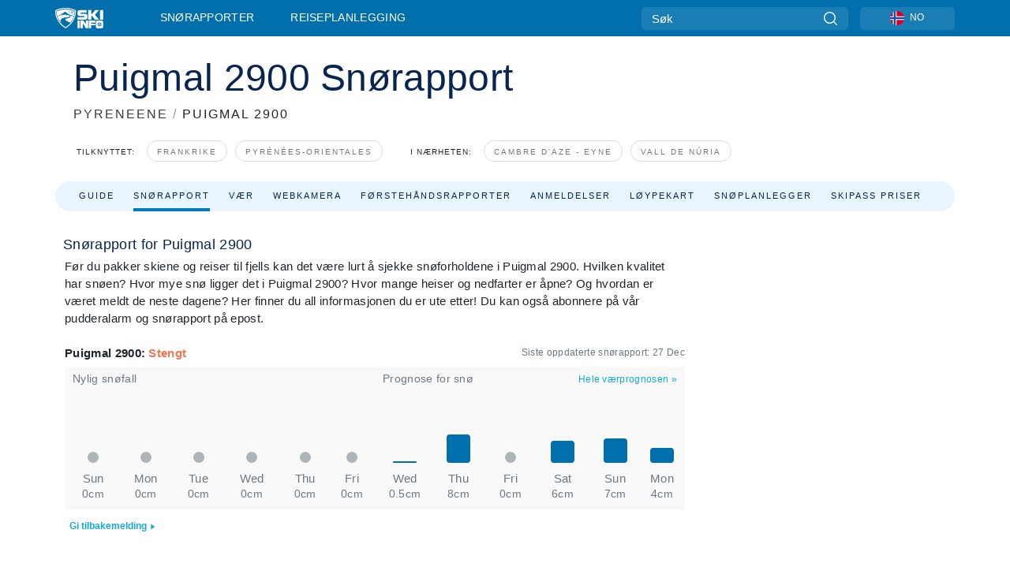

--- FILE ---
content_type: text/html; charset=utf-8
request_url: https://www.skiinfo.no/pyreneene/puigmal-2900/snoerapport
body_size: 66754
content:
<!DOCTYPE html><html lang="nn-NO"><head><meta charSet="utf-8"/><title>Ski og snørapport for Puigmal 2900 med snødybde, snøforhold, åpne bakker og åpningstider - Skiinfo.no</title><meta name="viewport" content="initial-scale=1.0, width=device-width"/><meta name="description" content="Puigmal 2900 snørapport - Oppdateres daglig med snødybde, snøfall, skiforhold, værforhold for Puigmal 2900,  - Skiinfo.no"/><link rel="canonical" href="https://www.skiinfo.no/pyreneene/puigmal-2900/snoerapport"/><meta name="smartbanner:title" content="OnTheSnow Ski &amp; Snow Report"/><meta name="smartbanner:author" content="Ski &amp; Snow Conditions"/><meta name="smartbanner:hide-path" content="/"/><meta name="smartbanner:icon-apple" content="https://images.onthesnow.com/images/apple-touch-icon.png"/><meta name="smartbanner:icon-google" content="https://images.onthesnow.com/images/apple-touch-icon.png"/><meta name="smartbanner:button" content="ÅPEN"/><meta name="smartbanner:button-url-apple" content="https://apps.apple.com/us/app/onthesnow-ski-snow-report/id300412347"/><meta name="smartbanner:button-url-google" content="https://play.google.com/store/apps/details?id=com.skireport"/><meta name="smartbanner:enabled-platforms" content="android,ios"/><meta name="smartbanner:close-label" content="Close"/><meta property="og:url" content="https://www.skiinfo.no/pyreneene/puigmal-2900/snoerapport"/><meta property="og:type" content="website"/><meta property="og:title" content="Ski og snørapport for Puigmal 2900 med snødybde, snøforhold, åpne bakker og åpningstider - Skiinfo.no"/><meta property="og:locale" content="nn-NO"/><meta property="og:description" content="Puigmal 2900 snørapport - Oppdateres daglig med snødybde, snøfall, skiforhold, værforhold for Puigmal 2900,  - Skiinfo.no"/><meta property="og:image" content="https://www.skiinfo.no/resort_header.jpg"/><meta name="twitter:card" content="summary_large_image"/><meta property="twitter:url" content="https://www.skiinfo.no/pyreneene/puigmal-2900/snoerapport"/><meta name="twitter:site" content="@onthesnow"/><meta name="twitter:title" content="Ski og snørapport for Puigmal 2900 med snødybde, snøforhold, åpne bakker og åpningstider - Skiinfo.no"/><meta name="twitter:description" content="Puigmal 2900 snørapport - Oppdateres daglig med snødybde, snøfall, skiforhold, værforhold for Puigmal 2900,  - Skiinfo.no"/><meta name="twitter:image" content="https://www.skiinfo.no/resort_header.jpg"/><link rel="manifest" href="/manifest.json"/><meta name="next-head-count" content="28"/><link rel="apple-touch-icon" sizes="180x180" href="/apple-touch-icon.png"/><link rel="icon" type="image/png" sizes="32x32" href="/favicon-32x32.png"/><link rel="icon" type="image/png" sizes="16x16" href="/favicon-16x16.png"/><link rel="mask-icon" href="/safari-pinned-tab.svg" color="#5bbad5"/><meta name="msapplication-TileColor" content="#2d89ef"/><meta name="theme-color" content="#ffffff"/><link rel="preconnect" href="https://fonts.googleapis.com"/><link rel="preconnect" href="https://fonts.gstatic.com" crossorigin="anonymous"/><link rel="preload" as="style" href="https://fonts.googleapis.com/css2?family=Roboto:wght@100;300;400;500;600;700;900&amp;family=Poppins:wght@100;300;400;500;600;700;900&amp;display=swap"/><link rel="stylesheet" href="https://fonts.googleapis.com/css2?family=Roboto:wght@100;300;400;500;600;700;900&amp;family=Poppins:wght@100;300;400;500;600;700;900&amp;display=swap" media="print"/><noscript><link rel="stylesheet" href="https://fonts.googleapis.com/css2?family=Roboto:wght@100;300;400;500;600;700;900&amp;family=Poppins:wght@100;300;400;500;600;700;900&amp;display=swap"/></noscript><link href="https://fonts.googleapis.com/css2?family=Poppins:ital,wght@0,300;0,400;0,500;0,600;0,700;0,800;1,300;1,400;1,500;1,600;1,700;1,800&amp;display=swap" rel="stylesheet"/><script type="text/plain" async="" class="optanon-category-C0004">(function(w,d,s,l,i){w[l]=w[l]||[];w[l].push({'gtm.start':
          new Date().getTime(),event:'gtm.js'});var f=d.getElementsByTagName(s)[0],
          j=d.createElement(s),dl=l!='dataLayer'?'&l='+l:'';j.async=true;j.src=
          'https://www.googletagmanager.com/gtm.js?id='+i+dl;f.parentNode.insertBefore(j,f);
          })(window,document,'script','dataLayer','GTM-5SCH5W8');</script><meta name="google-site-verification" content="xl1i2-dmbSSbf9QcrH_CPJD-rNGTfsgID4aZRSyJR_Q"/><style>
                    #onetrust-consent-sdk { display: none }
                    </style><script type="text/javascript">
          window.OptanonWrapper = function() {
            console.log("OptanonWrapper fired", OneTrust.IsAlertBoxClosed());
            window.isOneTrustScriptLoaded = true;

            if (window.parseOTCookie) {
              parseOTCookie(true);
            }
          }</script><script type="text/javascript" src="//ajax.googleapis.com/ajax/libs/jquery/3.6.1/jquery.min.js"></script><script type="text/javascript" src="//min.skiinfo.no/c/assets/pigeon.js?v1"></script><script type="text/javascript">var Pigeon = new PigeonClass({
                    subdomain: 'min.skiinfo.no',
                    fingerprint: true,
                    idp: false // true if subdomain does not share the same primary domain this script is installed on
                   });
                
                Pigeon.oneTrust('enable', { ignoreCookieCategories:['C0001','C0003'] } );
                   
                Pigeon.paywall({
                    // redirect: true || 'modal' Setting true or false tells Pigeon whether to redirect to 
                    // preset promotional page or not. Setting 'modal' tells the page to popup the
                    // standard promotional dialog.
                    redirect:false, 
                    free:false, // default: false. Setting true overrides the Pigeon Cloud presets, allowing this page to be free.
                    success:function(response){
                    // do stuff here with response
                    // See Pigeon Response Reference in documentation for available variables.
                    }
                });
                
                
                </script><script defer="" type="text/javascript">Pigeon.paywallPromise.done(function(response){
                // Is user logged in and enabled
                if( response.user_status ){
                    window.pigeonProps = {
                       trKey: 'nav.footer.accountSettings',
                       href: 'https://min.skiinfo.no/user/',
                       fallback: 'Account Settings'
                    }
                } else {
                    window.pigeonProps = {
                       trKey: 'nav.footer.rejectConsent',
                       href: 'https://www.skiinfo.no/news/personvernpolicy/',
                       fallback: 'Reject Consent'
                    }
                }
                if(window.updatePigeonProps) {
                    window.updatePigeonProps();
                }
            });</script><script src="https://cdn.cookielaw.org/scripttemplates/otSDKStub.js" type="text/javascript" charSet="UTF-8" data-domain-script="65a83576-af6b-414d-9f8f-93a0727a55dc"></script><link rel="stylesheet" href="/smartbanner/smartbanner.min.css"/><script defer="" src="/smartbanner/smartbanner.min.js"></script><link rel="preload" href="https://nextjs.onthesnow.com/_next/static/css/aa0e96e459c5c095.css" as="style"/><link rel="stylesheet" href="https://nextjs.onthesnow.com/_next/static/css/aa0e96e459c5c095.css" data-n-g=""/><link rel="preload" href="https://nextjs.onthesnow.com/_next/static/css/4de4e3fbe9b82a94.css" as="style"/><link rel="stylesheet" href="https://nextjs.onthesnow.com/_next/static/css/4de4e3fbe9b82a94.css" data-n-p=""/><link rel="preload" href="https://nextjs.onthesnow.com/_next/static/css/d6715af7501c8f60.css" as="style"/><link rel="stylesheet" href="https://nextjs.onthesnow.com/_next/static/css/d6715af7501c8f60.css" data-n-p=""/><link rel="preload" href="https://nextjs.onthesnow.com/_next/static/css/7ab765646b7aee11.css" as="style"/><link rel="stylesheet" href="https://nextjs.onthesnow.com/_next/static/css/7ab765646b7aee11.css" data-n-p=""/><link rel="preload" href="https://nextjs.onthesnow.com/_next/static/css/401ce5040bc609ee.css" as="style"/><link rel="stylesheet" href="https://nextjs.onthesnow.com/_next/static/css/401ce5040bc609ee.css" data-n-p=""/><link rel="preload" href="https://nextjs.onthesnow.com/_next/static/css/56a9a8783b6ce40a.css" as="style"/><link rel="stylesheet" href="https://nextjs.onthesnow.com/_next/static/css/56a9a8783b6ce40a.css"/><noscript data-n-css=""></noscript><script defer="" nomodule="" src="https://nextjs.onthesnow.com/_next/static/chunks/polyfills-c67a75d1b6f99dc8.js"></script><script defer="" src="https://nextjs.onthesnow.com/_next/static/chunks/5953.41bbe2dd86498f39.js"></script><script defer="" src="https://nextjs.onthesnow.com/_next/static/chunks/2220.d81ed58aed146073.js"></script><script src="https://nextjs.onthesnow.com/_next/static/chunks/webpack-ff715002c2579082.js" defer=""></script><script src="https://nextjs.onthesnow.com/_next/static/chunks/framework-c785d58f95541f19.js" defer=""></script><script src="https://nextjs.onthesnow.com/_next/static/chunks/main-35ccc97ee3abffe0.js" defer=""></script><script src="https://nextjs.onthesnow.com/_next/static/chunks/pages/_app-94ca8c69ba3960a4.js" defer=""></script><script src="https://nextjs.onthesnow.com/_next/static/chunks/fec483df-025b67593f65e72d.js" defer=""></script><script src="https://nextjs.onthesnow.com/_next/static/chunks/9669-b100a0bcd7abbd2e.js" defer=""></script><script src="https://nextjs.onthesnow.com/_next/static/chunks/9861-1e768c62a1e811b5.js" defer=""></script><script src="https://nextjs.onthesnow.com/_next/static/chunks/4221-2d3eed0b0f8c238c.js" defer=""></script><script src="https://nextjs.onthesnow.com/_next/static/chunks/2050-63886329d538a06f.js" defer=""></script><script src="https://nextjs.onthesnow.com/_next/static/chunks/1605-9dcf4a4be1483119.js" defer=""></script><script src="https://nextjs.onthesnow.com/_next/static/chunks/8033-bdfbe0588b213143.js" defer=""></script><script src="https://nextjs.onthesnow.com/_next/static/chunks/1036-d3fc8e39a0906a4d.js" defer=""></script><script src="https://nextjs.onthesnow.com/_next/static/chunks/9121-5e55d722588176f0.js" defer=""></script><script src="https://nextjs.onthesnow.com/_next/static/chunks/1983-12682bf698bd12e2.js" defer=""></script><script src="https://nextjs.onthesnow.com/_next/static/chunks/2974-570e456ff5fece53.js" defer=""></script><script src="https://nextjs.onthesnow.com/_next/static/chunks/1994-e496443910856d54.js" defer=""></script><script src="https://nextjs.onthesnow.com/_next/static/chunks/7796-e38cda8f07e00c24.js" defer=""></script><script src="https://nextjs.onthesnow.com/_next/static/chunks/1-4cf52f3bf0872ab3.js" defer=""></script><script src="https://nextjs.onthesnow.com/_next/static/chunks/2797-0ccd6666e06d2eae.js" defer=""></script><script src="https://nextjs.onthesnow.com/_next/static/chunks/536-3119bd55f9db2f5a.js" defer=""></script><script src="https://nextjs.onthesnow.com/_next/static/chunks/3066-a9594de9e2ceacde.js" defer=""></script><script src="https://nextjs.onthesnow.com/_next/static/chunks/7563-a397b46d9d83b1e5.js" defer=""></script><script src="https://nextjs.onthesnow.com/_next/static/chunks/pages/%5Bregion%5D/%5Bresort%5D/snoerapport-859500cdcf0dc179.js" defer=""></script><script src="https://nextjs.onthesnow.com/_next/static/2.8.17_nn-NO/_buildManifest.js" defer=""></script><script src="https://nextjs.onthesnow.com/_next/static/2.8.17_nn-NO/_ssgManifest.js" defer=""></script></head><body><div id="__next"><noscript><iframe title="Google Tag Manager" src="https://www.googletagmanager.com/ns.html?id=GTM-5SCH5W8" height="0" width="0" style="display:none;visibility:hidden"></iframe></noscript><div id="GPTScripts"></div><noscript><img height="1" width="1" alt="facebook-pixel" class="optanon-category-C0004" style="display:none" src="https://www.facebook.com/tr?id=419774891779343&amp;ev=PageView&amp;noscript=1"/></noscript><div id="FPC-with-scripts"></div><noscript><img style="position:absolute" alt="" src="https://pubads.g.doubleclick.net/activity;dc_iu=/7730/DFPAudiencePixel;ord=1;dc_seg=7264807841?" width="1" height="1"/></noscript><nav class="styles_box___Anpz"><div class="container-xl p-0"><div><div class="styles_logo__SQxSo"><a tabindex="-1" href="/"><svg viewBox="0 0 240 102" fill="none" xmlns="http://www.w3.org/2000/svg"><path d="M102.491 12.257C93.605 6.504 73.678.17 51.498 0 29.322.17 9.396 6.504.506 12.257.19 12.466-7.634 64.974 51.498 102c59.137-37.026 51.315-89.534 50.993-89.743zM51.498 95.839C-2.108 62.676 4.987 15.647 5.275 15.466c8.057-5.159 26.122-10.828 46.223-10.98 20.103.152 38.17 5.821 46.232 10.98.284.18 7.381 47.21-46.232 80.373z" fill="#fff"></path><path d="M95.565 17.875C87.878 13.24 70.659 8.135 51.496 8c-19.16.134-36.378 5.24-44.058 9.875-.136.083-1.82 10.26 2.478 24.125.379-.2 14.336-7.552 21.544-11.417 7.53-4.04 17.358-11.62 17.8-11.646.689-.055 3.613 4.09 14.262 9.794 9.742 5.223 17.17 8.15 29.925 12.053 3.836-13.24 2.248-22.829 2.118-22.909zm-11.248-1.893l1.181 3.463 3.508-1.154-1.136 2.246-3.51 1.16-1.179-3.466 1.136-2.249zM69.67 19.416l1.194 1.636 1.659-1.17-.228 1.365-1.658 1.174-1.194-1.638.227-1.367zm-2.68 4.249l1.662-1.175-1.192-1.633 1.39.224 1.19 1.633-1.662 1.177-1.389-.226zm4.484 2.52L70.28 24.55l-1.66 1.17.228-1.366 1.66-1.174 1.194 1.638-.228 1.367zm2.212-1.44l-1.39-.223-1.19-1.632 1.663-1.176 1.389.225-1.665 1.174 1.193 1.633zm6.023-7.43l2.283 1.12 1.178 3.452-3.518 1.164-2.286-1.121 3.517-1.16-1.174-3.455zm4.057 11.341l-1.18-3.462-3.509 1.157 1.136-2.25 3.514-1.158 1.178 3.464-1.139 2.25zm1.641 5.395l.502-.941-.951-.493.707-.217.954.493-.502.94-.71.218zm.245-2.625l.956.494.503-.94.22.699-.5.937-.959-.494-.22-.696zm1.519 2.278l-.502.938-.22-.697.503-.94.953.494.222.697-.956-.492zm.944-.484l-.954-.492.505-.942.707-.217-.502.942.954.494-.71.215zm-.912-9.348l1.175 3.455-2.285-1.12-1.178-3.457 3.519-1.16 2.287 1.123-3.518 1.16z" fill="#fff"></path><path d="M84.931 42.607s-10.153-4.69-18.103-6.586c-2.128-.507 18.47 8.436 2.874 13.506-12.287 3.996-40.062 5.897 5.4 23.473C84.922 62.421 90.212 51.65 93 42.451c-1.67-.624-5.736-2.052-14.026-4.534-3.239-.966 5.37 3.723 5.957 4.69z" fill="#fff"></path><path d="M56.27 47.143c34.427-3.23 1.611-14.096 1.611-14.096l-.367 6.755s-5.93-7.49-7.103-8.664c-1.174-1.174-4.542 5.582-5.421 4.259-.879-1.32-4.76-1.984-7.692-.66-2.93 1.321-8.13 5.067-9.23 5.286-2.906.584 10.336-9.803 6.082-7.71-6.514 3.207-17.283 7.943-23.15 11.46 3.195 9.521 9.159 20.56 20.074 31.227-7.313-11.242-8.278-24.717 25.196-27.857zM230.613 62.603c-9.504 0-19.656.022-19.656.022s-4.722-.094-6.754 3.064c-2.025 3.143-1.822 6.597-1.822 6.597v19.507s-.04 5.439 2.809 7.769c2.849 2.332 6.178 2.023 6.178 2.023h18.845s9.149.906 9.149-9.852V72.33c-.002 0 .745-9.727-8.749-9.727zm-11.008 7.182l3.228 6.364 6.365-3.205-1.532 4.654-6.366 3.213-3.229-6.367 1.534-4.659zm-11.585 13.42l6.385-3.218-3.217-6.348 4.669 1.532 3.226 6.343-6.386 3.218-4.677-1.527zm14.111 11.217l-3.223-6.362-6.365 3.207 1.528-4.66 6.372-3.21 3.224 6.365-1.536 4.66zm5.203-10.193l3.22 6.345-4.673-1.527-3.223-6.354 6.382-3.213 4.681 1.532-6.387 3.217zM111 45.9h33.335v-5.374h-19.736c-1.504 0-2.81-.047-3.925-.143-1.114-.094-2.085-.261-2.914-.502-.828-.238-1.554-.56-2.176-.967a10.978 10.978 0 01-1.787-1.469c-1.863-1.91-2.797-4.634-2.797-8.172V23.9c0-2.818.232-4.992.699-6.521.467-1.529 1.295-2.77 2.488-3.727 1.189-1.003 2.653-1.694 4.39-2.077 1.734-.383 4.207-.575 7.42-.575h30.849v12.9h-29.761v5.373h17.25c3.211 0 5.646.133 7.304.396 1.658.263 3.081.728 4.274 1.398 1.45.812 2.565 2.042 3.342 3.69.777 1.648 1.165 3.57 1.165 5.768v5.373c0 2.677-.272 4.78-.815 6.307a8.17 8.17 0 01-2.759 3.798c-.673.526-1.373.968-2.099 1.326-.726.358-1.58.645-2.563.86-.985.216-2.111.37-3.381.467a60.28 60.28 0 01-4.467.143H111v-12.9zM164.061 11h16.085v18.918h3.73L198.718 11h18.958l-19.97 23.648 21.525 24.15h-20.513l-14.843-18.416h-3.73v18.417h-16.084V11zM222.894 11h16.085v47.799h-16.085V11zM111 62.994h11.941v38.475H111V62.994zM126.226 62.994h14.94l11.133 18.344V62.994h11.941v38.475h-11.537l-14.538-23.535v23.535h-11.94V62.994h.001zM167.492 62.994h32.361v10.384h-20.42v4.614h20.421v8.48h-20.421v14.997h-11.941V62.994z" fill="#fff"></path></svg></a></div><div class="styles_desktopMenu__lxfmC"><a href="/snoerapport">Snørapporter</a><a href="/skianlegg">Reiseplanlegging</a></div></div><div><div class="styles_search__UiDjC"><form><input type="search" name="search" placeholder="Søk"/><button type="button" title="Søk"><svg viewBox="0 0 24 24" xmlns="http://www.w3.org/2000/svg"><path d="M10.57 0C4.74 0 0 4.741 0 10.57c0 5.827 4.741 10.568 10.57 10.568 5.827 0 10.568-4.741 10.568-10.569C21.138 4.741 16.397 0 10.57 0zm0 19.187c-4.753 0-8.619-3.866-8.619-8.618 0-4.752 3.866-8.618 8.618-8.618 4.752 0 8.618 3.866 8.618 8.618 0 4.752-3.866 8.618-8.618 8.618z"></path><path d="M23.714 22.334l-5.593-5.593a.975.975 0 10-1.38 1.38l5.593 5.593a.972.972 0 001.38 0 .975.975 0 000-1.38z"></path></svg></button></form></div><div class="styles_langPicker__IbnXq"><div class="styles_langWrapper__Fb8X0"><a class="styles_langButton__7sCTT"><div><img src="/assets/flags/NO.png" alt="NO" width="18" height="18" title="NO"/><span>NO</span></div></a><div class="styles_langDropdown__KCcDf"><a class="lang-select" href="https://www.onthesnow.com"><div><span>US</span></div></a><a class="lang-select" href="https://www.onthesnow.co.uk"><div><span>UK</span></div></a><a class="lang-select" href="https://www.skiinfo.se"><div><span>SV</span></div></a><a class="lang-select" href="https://www.onthesnow.sk"><div><span>SK</span></div></a><a class="lang-select" href="https://www.skiinfo.pl"><div><span>PL</span></div></a><a class="lang-select" href="https://www.skiinfo.de"><div><span>DE</span></div></a><a class="lang-select" href="https://es.skiinfo.com"><div><span>ES</span></div></a><a class="lang-select" href="https://www.skiinfo.it"><div><span>IT</span></div></a><a class="lang-select" href="https://www.skiinfo.no"><div><span>NO</span></div></a><a class="lang-select" href="https://www.skiinfo.dk"><div><span>DA</span></div></a><a class="lang-select" href="https://www.skiinfo.fr"><div><span>FR</span></div></a><a class="lang-select" href="https://www.skiinfo.nl"><div><span>NL</span></div></a><a class="lang-select" href="https://www.onthesnow.cz"><div><span>CZ</span></div></a></div></div></div><div tabindex="-1" role="button" class="styles_searchToggle__L4_lN"><svg viewBox="0 0 24 24" xmlns="http://www.w3.org/2000/svg"><path d="M10.57 0C4.74 0 0 4.741 0 10.57c0 5.827 4.741 10.568 10.57 10.568 5.827 0 10.568-4.741 10.568-10.569C21.138 4.741 16.397 0 10.57 0zm0 19.187c-4.753 0-8.619-3.866-8.619-8.618 0-4.752 3.866-8.618 8.618-8.618 4.752 0 8.618 3.866 8.618 8.618 0 4.752-3.866 8.618-8.618 8.618z"></path><path d="M23.714 22.334l-5.593-5.593a.975.975 0 10-1.38 1.38l5.593 5.593a.972.972 0 001.38 0 .975.975 0 000-1.38z"></path></svg></div><div tabindex="-1" role="button" class="styles_burger__OiHl4"><svg viewBox="0 0 25 20" xmlns="http://www.w3.org/2000/svg"><rect width="25" height="3.333" rx="1.667"></rect><rect y="8.334" width="25" height="3.333" rx="1.667"></rect><rect y="16.666" width="25" height="3.333" rx="1.667"></rect></svg></div></div></div><div class="styles_mobileMenu__EWmNZ"><div class="styles_head__cDv3M"><div class="container"><div tabindex="-1" role="button" class="styles_burger__OiHl4"><svg viewBox="0 0 25 20" xmlns="http://www.w3.org/2000/svg"><rect width="25" height="3.333" rx="1.667"></rect><rect y="8.334" width="25" height="3.333" rx="1.667"></rect><rect y="16.666" width="25" height="3.333" rx="1.667"></rect></svg></div></div></div><div class="styles_links__OPHIm"><a href="/snoerapport">Snørapporter</a></div></div></nav><div class="SizeMonitor_wrapper__pWZ2x" style="height:0px"><div class="SizeMonitor_inner__ea5ry"><div class="adunit_main__SsoLJ" data-resort="1937" data-resort-name="Puigmal 2900" data-language="nn-NO" data-country="FR-FR"></div></div></div><div class="adunit_main__SsoLJ adunit_popup__ikrQJ" data-resort="1937" data-resort-name="Puigmal 2900" data-language="nn-NO" data-country="FR-FR"></div><div class="container-xl content-container"><div class="styles_header__LIzdC"><div class="styles_content__17ubJ"><div class="styles_hero__28E9o"><div><div class="styles_title__nwByn"><h1>Puigmal 2900 Snørapport</h1></div><div class="styles_subtitle__uu40P"><h2><a href="/pyreneene/snoerapport">PYRENEENE</a> <span class="styles_seperator__rWZRs">/</span> <!-- -->PUIGMAL 2900</h2></div><div class="styles_tagsContainer__wqBiQ"><div class="styles_rows__4zqtZ styles_rowsNonPartner__1TJ40"><div class="styles_row___yPCL"><p>Tilknyttet:</p><a class="styles_tag__GOIyD" href="/frankrike/snoerapport">Frankrike</a><a class="styles_tag__GOIyD" href="/pyrenees-orientales/snoerapport">Pyrénées-Orientales</a></div><div class="styles_row___yPCL"><p>I nærheten:</p><a class="styles_tag__GOIyD" href="/pyreneene/espace-cambre-daze-eyne/snoerapport">Cambre D&#x27;Aze - Eyne</a><a class="styles_tag__GOIyD" href="/pirineo-catalan/vall-de-nuria/snoerapport">Vall de Núria</a></div></div></div></div></div><div class="styles_links__CG2WY"><div class="Link_linkContainer__j_XC5"><a href="/pyreneene/puigmal-2900/skianlegg" rel="" class="Link_link__jRQZF Link_redesigned___kOm_">Guide</a></div><div class="Link_linkContainer__j_XC5 Link_active__r16jD"><a href="/pyreneene/puigmal-2900/snoerapport" rel="" class="Link_link__jRQZF Link_redesigned___kOm_">Snørapport</a></div><div class="Link_linkContainer__j_XC5"><a href="/pyreneene/puigmal-2900/vaer" rel="" class="Link_link__jRQZF Link_redesigned___kOm_">Vær</a></div><div class="Link_linkContainer__j_XC5"><a href="/pyreneene/puigmal-2900/webcams" rel="" class="Link_link__jRQZF Link_redesigned___kOm_">Webkamera</a></div><div class="Link_linkContainer__j_XC5"><a href="/pyreneene/puigmal-2900/snoerapport-omtaler" rel="" class="Link_link__jRQZF Link_redesigned___kOm_">Førstehåndsrapporter</a></div><div class="Link_linkContainer__j_XC5"><a href="/pyreneene/puigmal-2900/omtaler" rel="" class="Link_link__jRQZF Link_redesigned___kOm_">Anmeldelser</a></div><div class="Link_linkContainer__j_XC5"><a href="/pyreneene/puigmal-2900/skikart" rel="" class="Link_link__jRQZF Link_redesigned___kOm_">Løypekart</a></div><div class="Link_linkContainer__j_XC5"><a href="/pyreneene/puigmal-2900/snohistorikk" rel="" class="Link_link__jRQZF Link_redesigned___kOm_">Snøplanlegger</a></div><div class="Link_linkContainer__j_XC5"><a href="/pyreneene/puigmal-2900/heiskort" rel="" class="Link_link__jRQZF Link_redesigned___kOm_">Skipass priser</a></div></div></div></div><div class="styles_layout__Zkjid layout-container"><style>#nprogress{pointer-events:none}#nprogress .bar{background:#29d;position:fixed;z-index:1600;top: 0;left:0;width:100%;height:3px}#nprogress .peg{display:block;position:absolute;right:0;width:100px;height:100%;box-shadow:0 0 10px #29d,0 0 5px #29d;opacity:1;-webkit-transform:rotate(3deg) translate(0px,-4px);-ms-transform:rotate(3deg) translate(0px,-4px);transform:rotate(3deg) translate(0px,-4px)}#nprogress .spinner{display:block;position:fixed;z-index:1600;top: 15px;right:15px}#nprogress .spinner-icon{width:18px;height:18px;box-sizing:border-box;border:2px solid transparent;border-top-color:#29d;border-left-color:#29d;border-radius:50%;-webkit-animation:nprogress-spinner 400ms linear infinite;animation:nprogress-spinner 400ms linear infinite}.nprogress-custom-parent{overflow:hidden;position:relative}.nprogress-custom-parent #nprogress .bar,.nprogress-custom-parent #nprogress .spinner{position:absolute}@-webkit-keyframes nprogress-spinner{0%{-webkit-transform:rotate(0deg)}100%{-webkit-transform:rotate(360deg)}}@keyframes nprogress-spinner{0%{transform:rotate(0deg)}100%{transform:rotate(360deg)}}</style><div class="styles_main__AIw_d"><article class="styles_box__DnDyN"><div class="styles_box__nvOx2"><h2 class="styles_title__7rSWH">Snørapport for Puigmal 2900</h2><div class="styles_links__vwiP3"></div></div><div class="styles_box__A8NLW">Før du pakker skiene og reiser til fjells kan det være lurt å sjekke snøforholdene i Puigmal 2900. Hvilken kvalitet har snøen? Hvor mye snø ligger det i Puigmal 2900? Hvor mange heiser og nedfarter er åpne? Og hvordan er været meldt de neste dagene? Her finner du all informasjonen du er ute etter! Du kan også abonnere på vår pudderalarm og snørapport på epost.</div></article><div class="skireport_reportContent__Gmrl5"><div class="styles_box__zxZDC"><span class="h2">Puigmal 2900<!-- -->: <span class="styles_closed__ppxSW">Stengt</span></span><time class="styles_updatedAt__BU4fW">Siste oppdaterte snørapport:<!-- --> <!-- -->27 des</time></div><div class="skireport_innerLayout__K2k6V" style="padding-bottom:8px;margin-bottom:0"><div class="skireport_innerLeft__P9_4o"><article class="styles_box__I34B8"><h3 class="styles_title__9_KDT">Nylig snøfall</h3><div class="styles_chartWrapper__JA7yW"><table class="styles_snowChart__S2PJB"><tbody><tr><td class="styles_cell__jT46b"><span class="styles_col__FLE0O"><span class="styles_bar__Rm7np" style="height:0%"></span><span class="styles_zero__vxuz5"> </span></span></td><td class="styles_cell__jT46b"><span class="styles_col__FLE0O"><span class="styles_bar__Rm7np" style="height:0%"></span><span class="styles_zero__vxuz5"> </span></span></td><td class="styles_cell__jT46b"><span class="styles_col__FLE0O"><span class="styles_bar__Rm7np" style="height:0%"></span><span class="styles_zero__vxuz5"> </span></span></td><td class="styles_cell__jT46b"><span class="styles_col__FLE0O"><span class="styles_bar__Rm7np" style="height:0%"></span><span class="styles_zero__vxuz5"> </span></span></td><td class="styles_cell__jT46b"><span class="styles_col__FLE0O"><span class="styles_bar__Rm7np" style="height:0%"></span><span class="styles_zero__vxuz5"> </span></span></td><td class="styles_cell__jT46b"><span class="styles_col__FLE0O"><span class="styles_bar__Rm7np" style="height:0%"></span><span class="styles_zero__vxuz5"> </span></span></td></tr><tr><th scope="col" class="styles_cell__jT46b"><time dateTime="2024-12-22"><span class="styles_day__eR05L">søn.</span></time></th><th scope="col" class="styles_cell__jT46b"><time dateTime="2024-12-23"><span class="styles_day__eR05L">man.</span></time></th><th scope="col" class="styles_cell__jT46b"><time dateTime="2024-12-24"><span class="styles_day__eR05L">tir.</span></time></th><th scope="col" class="styles_cell__jT46b"><time dateTime="2024-12-25"><span class="styles_day__eR05L">ons.</span></time></th><th scope="col" class="styles_cell__jT46b"><time dateTime="2024-12-26"><span class="styles_day__eR05L">tor.</span></time></th><th scope="col" class="styles_cell__jT46b"><time dateTime="2024-12-27"><span class="styles_day__eR05L">fre.</span></time></th></tr><tr><td class="styles_cell__jT46b"><span class="styles_snow__5Bl0_">0cm</span></td><td class="styles_cell__jT46b"><span class="styles_snow__5Bl0_">0cm</span></td><td class="styles_cell__jT46b"><span class="styles_snow__5Bl0_">0cm</span></td><td class="styles_cell__jT46b"><span class="styles_snow__5Bl0_">0cm</span></td><td class="styles_cell__jT46b"><span class="styles_snow__5Bl0_">0cm</span></td><td class="styles_cell__jT46b"><span class="styles_snow__5Bl0_">0cm</span></td></tr></tbody></table></div></article></div><div class="skireport_innerLeft__P9_4o"><article class="styles_box__I34B8"><h3 class="styles_title__9_KDT">Prognose for snø</h3><div class="styles_topRight__0ESJo"><a data-click-id="resort-report-weather" class="styles_link__PDJg9" href="/pyreneene/puigmal-2900/vaer">Hele værprognosen<!-- --> <!-- -->»</a></div><div class="styles_chartWrapper__JA7yW"><table class="styles_snowChart__S2PJB"><tbody><tr><td class="styles_cell__jT46b"><span class="styles_col__FLE0O"><span class="styles_bar__Rm7np" style="height:2.5%"></span></span></td><td class="styles_cell__jT46b"><span class="styles_col__FLE0O"><span class="styles_bar__Rm7np" style="height:39.5%"></span></span></td><td class="styles_cell__jT46b"><span class="styles_col__FLE0O"><span class="styles_bar__Rm7np" style="height:0%"></span><span class="styles_zero__vxuz5"> </span></span></td><td class="styles_cell__jT46b"><span class="styles_col__FLE0O"><span class="styles_bar__Rm7np" style="height:31.5%"></span></span></td><td class="styles_cell__jT46b"><span class="styles_col__FLE0O"><span class="styles_bar__Rm7np" style="height:34%"></span></span></td><td class="styles_cell__jT46b"><span class="styles_col__FLE0O"><span class="styles_bar__Rm7np" style="height:21.000000000000004%"></span></span></td></tr><tr><th scope="col" class="styles_cell__jT46b"><time dateTime="2026-01-21"><span class="styles_day__eR05L">ons.</span></time></th><th scope="col" class="styles_cell__jT46b"><time dateTime="2026-01-22"><span class="styles_day__eR05L">tor.</span></time></th><th scope="col" class="styles_cell__jT46b"><time dateTime="2026-01-23"><span class="styles_day__eR05L">fre.</span></time></th><th scope="col" class="styles_cell__jT46b"><time dateTime="2026-01-24"><span class="styles_day__eR05L">lør.</span></time></th><th scope="col" class="styles_cell__jT46b"><time dateTime="2026-01-25"><span class="styles_day__eR05L">søn.</span></time></th><th scope="col" class="styles_cell__jT46b"><time dateTime="2026-01-26"><span class="styles_day__eR05L">man.</span></time></th></tr><tr><td class="styles_cell__jT46b"><span class="styles_snow__5Bl0_">0.5cm</span></td><td class="styles_cell__jT46b"><span class="styles_snow__5Bl0_">8cm</span></td><td class="styles_cell__jT46b"><span class="styles_snow__5Bl0_">0cm</span></td><td class="styles_cell__jT46b"><span class="styles_snow__5Bl0_">6cm</span></td><td class="styles_cell__jT46b"><span class="styles_snow__5Bl0_">7cm</span></td><td class="styles_cell__jT46b"><span class="styles_snow__5Bl0_">4cm</span></td></tr></tbody></table></div></article></div></div><button type="button" class="skireport_fhBtnPopup__vUhEj">Gi tilbakemelding<svg viewBox="0 0 6 8" xmlns="http://www.w3.org/2000/svg"><path d="M5.295 4L.272 7.464V.536L5.295 4z"></path></svg></button></div><div data-adunit="fpv" class="adunit_adMonitorWrapper__AI91I adunit_inactive__r0ZT6 adunit_production__XqkCy"><div class="SizeMonitor_wrapper__pWZ2x" style="height:0px"><div class="SizeMonitor_inner__ea5ry"><div class="adunit_adMonitor__4H_ZB adunit_inactive__r0ZT6 adunit_production__XqkCy" title="Debug: Advertisement is ignored here"></div></div></div></div><div class="skireport_innerLayout__K2k6V"><div class="skireport_innerLeft__P9_4o"></div><div class="skireport_innerLeft__P9_4o"></div></div><div data-adunit="Mid" class="adunit_adMonitorWrapper__AI91I adunit_inactive__r0ZT6 adunit_production__XqkCy"><div class="SizeMonitor_wrapper__pWZ2x" style="height:0px"><div class="SizeMonitor_inner__ea5ry"><div class="adunit_adMonitor__4H_ZB adunit_inactive__r0ZT6 adunit_production__XqkCy" title="Debug: Advertisement is ignored here"></div></div></div></div><div id="wisepops-embed"></div><article class="styles_box__DnDyN styles_container__MlgNf"><h3 class="styles_heading__9yjQG">Planlegg din tur</h3><div class="styles_tripControlBlock__fEZOi"></div><form class="styles_wrapper__hfv6n"><div class="styles_form__joJUn"><div><div class="styles_dateInput__nuji2 styles_taWidgetDateInput__8OITD"><label for="fromDate">Innsjekking</label><div class="styles_flex__fpLSw flatpickr"><input id="fromDate" type="text"/><button type="button"><svg width="24" height="24" fill="none" xmlns="http://www.w3.org/2000/svg"><path d="M2 12c0-3.771 0-5.657 1.172-6.828C4.343 4 6.229 4 10 4h4c3.771 0 5.657 0 6.828 1.172C22 6.343 22 8.229 22 12v2c0 3.771 0 5.657-1.172 6.828C19.657 22 17.771 22 14 22h-4c-3.771 0-5.657 0-6.828-1.172C2 19.657 2 17.771 2 14v-2z" stroke="#082450" stroke-width="1.5"></path><path d="M7 4V2.5M17 4V2.5M2.5 9h19" stroke="#082450" stroke-width="1.5" stroke-linecap="round"></path><path d="M18 17a1 1 0 11-2 0 1 1 0 012 0zm0-4a1 1 0 11-2 0 1 1 0 012 0zm-5 4a1 1 0 11-2 0 1 1 0 012 0zm0-4a1 1 0 11-2 0 1 1 0 012 0zm-5 4a1 1 0 11-2 0 1 1 0 012 0zm0-4a1 1 0 11-2 0 1 1 0 012 0z" fill="#082450"></path></svg></button></div></div><div class="styles_dateInput__nuji2"><label for="toDate">Utsjekking</label><div class="styles_flex__fpLSw"><input id="toDate" type="text"/><button type="button"><svg width="24" height="24" fill="none" xmlns="http://www.w3.org/2000/svg"><path d="M2 12c0-3.771 0-5.657 1.172-6.828C4.343 4 6.229 4 10 4h4c3.771 0 5.657 0 6.828 1.172C22 6.343 22 8.229 22 12v2c0 3.771 0 5.657-1.172 6.828C19.657 22 17.771 22 14 22h-4c-3.771 0-5.657 0-6.828-1.172C2 19.657 2 17.771 2 14v-2z" stroke="#082450" stroke-width="1.5"></path><path d="M7 4V2.5M17 4V2.5M2.5 9h19" stroke="#082450" stroke-width="1.5" stroke-linecap="round"></path><path d="M18 17a1 1 0 11-2 0 1 1 0 012 0zm0-4a1 1 0 11-2 0 1 1 0 012 0zm-5 4a1 1 0 11-2 0 1 1 0 012 0zm0-4a1 1 0 11-2 0 1 1 0 012 0zm-5 4a1 1 0 11-2 0 1 1 0 012 0zm0-4a1 1 0 11-2 0 1 1 0 012 0z" fill="#082450"></path></svg></button></div></div></div><div><div class="styles_button__bsgBk"><button class="styles_box__or16V">Søk</button></div></div></div></form></article><section id="styles_nearbyResorts__p6IWo"><h3 class="styles_section_header__f39FI">I nærheten:</h3><button type="button" class="styles_swiperNavButton__lUV78 styles_swiperButtonPrev__nH_6g"><svg width="43" height="43" fill="none" xmlns="http://www.w3.org/2000/svg"><path d="M42.838 21.451C42.838 9.788 33.296.246 21.633.246 9.97.246.428 9.788.428 21.451c0 11.663 9.542 21.205 21.205 21.205 11.663 0 21.205-9.542 21.205-21.205zm-20.75 7.119c-.304-.303-.455-.606-.455-1.06 0-.455.151-.758.454-1.06l3.484-3.484H12.545c-.909 0-1.515-.606-1.515-1.515 0-.909.606-1.515 1.515-1.515h13.026l-3.484-3.483c-.606-.606-.606-1.515 0-2.12.606-.607 1.515-.607 2.12 0l6.06 6.058c.15.151.302.303.302.454.152.303.152.758 0 1.212-.151.151-.151.303-.303.454l-6.058 6.059c-.606.606-1.515.606-2.12 0z" fill="#fff"></path></svg></button><button type="button" class="styles_swiperNavButton__lUV78 styles_swiperButtonNext__2COkL"><svg width="43" height="43" fill="none" xmlns="http://www.w3.org/2000/svg"><path d="M42.838 21.451C42.838 9.788 33.296.246 21.633.246 9.97.246.428 9.788.428 21.451c0 11.663 9.542 21.205 21.205 21.205 11.663 0 21.205-9.542 21.205-21.205zm-20.75 7.119c-.304-.303-.455-.606-.455-1.06 0-.455.151-.758.454-1.06l3.484-3.484H12.545c-.909 0-1.515-.606-1.515-1.515 0-.909.606-1.515 1.515-1.515h13.026l-3.484-3.483c-.606-.606-.606-1.515 0-2.12.606-.607 1.515-.607 2.12 0l6.06 6.058c.15.151.302.303.302.454.152.303.152.758 0 1.212-.151.151-.151.303-.303.454l-6.058 6.059c-.606.606-1.515.606-2.12 0z" fill="#fff"></path></svg></button><div class="swiper styles_swiper__C5_5o"><div class="swiper-wrapper"><div class="swiper-slide styles_height_auto__Y4Qdo"><a href="/pyreneene/espace-cambre-daze-eyne/skianlegg"><div class="column"><div class="styles_row__0DH3M"><img src="https://cdn.bfldr.com/WIENNW6Q/as/cg839r5jvm77mwhk9gmtv3/Espace_Cambre_DAze_-_Eyne?auto=webp&amp;width=1024" loading="lazy" class="styles_image__CX8WP" style="width:100%;height:auto"/></div><div class="styles_row__0DH3M styles_text_container__nNcQ2"><div class="styles_resort_name__jyMT_">Espace Cambre D&#x27;Aze - Eyne</div><div><button class="styles_link__KxDbk" type="button">VIEW</button></div></div></div></a></div><div class="swiper-slide styles_height_auto__Y4Qdo"><a href="/pirineo-catalan/vall-de-nuria/skianlegg"><div class="column"><div class="styles_row__0DH3M"><img loading="lazy" class="styles_image__CX8WP" style="width:100%;height:auto"/></div><div class="styles_row__0DH3M styles_text_container__nNcQ2"><div class="styles_resort_name__jyMT_">Vall de Núria</div><div><button class="styles_link__KxDbk" type="button">VIEW</button></div></div></div></a></div><div class="swiper-slide styles_height_auto__Y4Qdo"><a href="/pyreneene/font-romeu/skianlegg"><div class="column"><div class="styles_row__0DH3M"><img src="https://cdn.bfldr.com/WIENNW6Q/as/hsb73p3cgh9gjrk7phvfb/FR_-hero_-2024_font-romeu-pyrenees?auto=webp&amp;width=1024" loading="lazy" class="styles_image__CX8WP" style="width:100%;height:auto"/></div><div class="styles_row__0DH3M styles_text_container__nNcQ2"><div class="styles_resort_name__jyMT_">Font-Romeu - Pyrenees 2000</div><div><button class="styles_link__KxDbk" type="button">VIEW</button></div></div></div></a></div><div class="swiper-slide styles_height_auto__Y4Qdo"><a href="/pyreneene/bolquere-pyrenees-2000/skianlegg"><div class="column"><div class="styles_row__0DH3M"><img src="https://cdn.bfldr.com/WIENNW6Q/as/5qtjfmj66m4k7zw98jfqjf28/Bolqure-Pyrnes_2000?auto=webp&amp;width=1024" loading="lazy" class="styles_image__CX8WP" style="width:100%;height:auto"/></div><div class="styles_row__0DH3M styles_text_container__nNcQ2"><div class="styles_resort_name__jyMT_">Bolquère - Pyrénées 2000 </div><div><button class="styles_link__KxDbk" type="button">VIEW</button></div></div></div></a></div><div class="swiper-slide styles_height_auto__Y4Qdo"><a href="/pirineo-catalan/la-molina/skianlegg"><div class="column"><div class="styles_row__0DH3M"><img src="https://cdn.bfldr.com/WIENNW6Q/as/v44wtqrbnxfshp95vrvc3z/La_Molina?auto=webp&amp;width=1024" loading="lazy" class="styles_image__CX8WP" style="width:100%;height:auto"/></div><div class="styles_row__0DH3M styles_text_container__nNcQ2"><div class="styles_resort_name__jyMT_">La Molina</div><div><button class="styles_link__KxDbk" type="button">VIEW</button></div></div></div></a></div><div class="swiper-slide styles_height_auto__Y4Qdo"><a href="/pirineo-catalan/masella/skianlegg"><div class="column"><div class="styles_row__0DH3M"><img loading="lazy" class="styles_image__CX8WP" style="width:100%;height:auto"/></div><div class="styles_row__0DH3M styles_text_container__nNcQ2"><div class="styles_resort_name__jyMT_">Masella</div><div><button class="styles_link__KxDbk" type="button">VIEW</button></div></div></div></a></div><div class="swiper-slide styles_height_auto__Y4Qdo"><a href="/pirineo-catalan/vallter-2000/skianlegg"><div class="column"><div class="styles_row__0DH3M"><img src="https://cdn.bfldr.com/WIENNW6Q/as/b9x37zpmg8fk6gn3xkpwp95/Vallter_2000?auto=webp&amp;width=1024" loading="lazy" class="styles_image__CX8WP" style="width:100%;height:auto"/></div><div class="styles_row__0DH3M styles_text_container__nNcQ2"><div class="styles_resort_name__jyMT_">Vallter 2000</div><div><button class="styles_link__KxDbk" type="button">VIEW</button></div></div></div></a></div><div class="swiper-slide styles_height_auto__Y4Qdo"><a href="/pyreneene/les-angles/skianlegg"><div class="column"><div class="styles_row__0DH3M"><img src="https://cdn.bfldr.com/WIENNW6Q/as/pc8wpc8vfn4rcsf6kxtrgfv/Les_Angles?auto=webp&amp;width=1024" loading="lazy" class="styles_image__CX8WP" style="width:100%;height:auto"/></div><div class="styles_row__0DH3M styles_text_container__nNcQ2"><div class="styles_resort_name__jyMT_">Les Angles</div><div><button class="styles_link__KxDbk" type="button">VIEW</button></div></div></div></a></div><div class="swiper-slide styles_height_auto__Y4Qdo"><a href="/pyreneene/formigueres/skianlegg"><div class="column"><div class="styles_row__0DH3M"><img src="https://cdn.bfldr.com/WIENNW6Q/as/xxqpc96q8bv5x66fccpq3p/Formigures?auto=webp&amp;width=1024" loading="lazy" class="styles_image__CX8WP" style="width:100%;height:auto"/></div><div class="styles_row__0DH3M styles_text_container__nNcQ2"><div class="styles_resort_name__jyMT_">Formiguères</div><div><button class="styles_link__KxDbk" type="button">VIEW</button></div></div></div></a></div></div></div></section></div><aside class="styles_side__iviI4"><div class="adunit_nonSticky__Ox_d0"><div class="adunit_main__SsoLJ adunit_sky__8SqWp" data-resort="1937" data-resort-name="Puigmal 2900" data-language="nn-NO" data-country="FR-FR"></div></div></aside><script type="application/ld+json">{"@context":"https://schema.org","@type":"SkiResort","name":"Puigmal 2900","address":{"@type":"PostalAddress","addressCountry":"Frankrike","addressRegion":null,"addressLocality":"Pyreneene"},"url":"https://www.skiinfo.no/pyreneene/puigmal-2900/snoerapport","image":null,"review":[],"aggregateRating":{"@type":"AggregateRating","ratingValue":3.3,"ratingCount":5,"reviewCount":5},"openingHours":["Mo 09:00-17:00","Tu 09:00-17:00","Wd 09:00-17:00","Th 09:00-17:00","Fr 09:00-17:00","Sa 09:00-17:00","Su 09:00-17:00"]}</script><script type="application/ld+json">{"@context":"https://schema.org","@type":"SkiResort","name":"Puigmal 2900","additionalProperty":[{"@type":"PropertyValue","name":"Resort status","value":"Permanently closed"},{"@type":"PropertyValue","name":"Last snow report update","value":"2024-12-27"},{"@type":"PropertyValue","name":"Last snowfall amount","value":0,"unitText":"centimeters"},{"@type":"PropertyValue","name":"Last snowfall date","value":"2024-12-27"},{"@type":"PropertyValue","name":"Projected season opening date","value":"2025-12-26"},{"@type":"PropertyValue","name":"Projected season closing date","value":"2026-03-22"}],"address":{"@type":"PostalAddress","addressLocality":"Pyreneene","addressCountry":"FR-FR"}}</script><script type="application/ld+json">{"@context":"https://schema.org","@type":"BreadcrumbList","itemListElement":[{"@type":"ListItem","position":1,"item":{"@id":"/pyreneene/snoerapport","name":"Pyreneene"}},{"@type":"ListItem","position":2,"item":{"@id":"/pyreneene/puigmal-2900/snoerapport","name":"Puigmal 2900"}}]}</script></div></div><div class="styles_box__bvCpu"><div></div></div><div class="styles_box__2i0a8"><div class="styles_top__MG_k5"><div class="styles_mountains__OaWyo"><svg width="220" height="89" fill="none" xmlns="http://www.w3.org/2000/svg" class="styles_m2__dopkI"><path d="M129.5 0l48 48L220 88.5H0l53-53L73.5 56l56-56z" fill="#292929"></path></svg><svg width="287" height="207" fill="none" xmlns="http://www.w3.org/2000/svg" class="styles_m1__6g7E_"><path d="M329.176 43.5L286.1 77l-95.795-18L0 207h704v-40.5L489.907 0l-84.223 43.5h-76.508z" fill="#191919"></path></svg><svg width="108" height="89" fill="none" xmlns="http://www.w3.org/2000/svg" class="styles_m3__R9l7C"><path d="M-22 0l-48 48v40.5h177.5l-53-53L34 56-22 0z" fill="#0E0E0E" fill-opacity="0.64"></path></svg></div><div class="styles_content__Nti3C"><div class="container-xl"><div class="styles_left__VFnwy"><nav class="styles_bold__oqC0K"><svg viewBox="0 0 240 102" fill="none" xmlns="http://www.w3.org/2000/svg"><path d="M102.491 12.257C93.605 6.504 73.678.17 51.498 0 29.322.17 9.396 6.504.506 12.257.19 12.466-7.634 64.974 51.498 102c59.137-37.026 51.315-89.534 50.993-89.743zM51.498 95.839C-2.108 62.676 4.987 15.647 5.275 15.466c8.057-5.159 26.122-10.828 46.223-10.98 20.103.152 38.17 5.821 46.232 10.98.284.18 7.381 47.21-46.232 80.373z" fill="#fff"></path><path d="M95.565 17.875C87.878 13.24 70.659 8.135 51.496 8c-19.16.134-36.378 5.24-44.058 9.875-.136.083-1.82 10.26 2.478 24.125.379-.2 14.336-7.552 21.544-11.417 7.53-4.04 17.358-11.62 17.8-11.646.689-.055 3.613 4.09 14.262 9.794 9.742 5.223 17.17 8.15 29.925 12.053 3.836-13.24 2.248-22.829 2.118-22.909zm-11.248-1.893l1.181 3.463 3.508-1.154-1.136 2.246-3.51 1.16-1.179-3.466 1.136-2.249zM69.67 19.416l1.194 1.636 1.659-1.17-.228 1.365-1.658 1.174-1.194-1.638.227-1.367zm-2.68 4.249l1.662-1.175-1.192-1.633 1.39.224 1.19 1.633-1.662 1.177-1.389-.226zm4.484 2.52L70.28 24.55l-1.66 1.17.228-1.366 1.66-1.174 1.194 1.638-.228 1.367zm2.212-1.44l-1.39-.223-1.19-1.632 1.663-1.176 1.389.225-1.665 1.174 1.193 1.633zm6.023-7.43l2.283 1.12 1.178 3.452-3.518 1.164-2.286-1.121 3.517-1.16-1.174-3.455zm4.057 11.341l-1.18-3.462-3.509 1.157 1.136-2.25 3.514-1.158 1.178 3.464-1.139 2.25zm1.641 5.395l.502-.941-.951-.493.707-.217.954.493-.502.94-.71.218zm.245-2.625l.956.494.503-.94.22.699-.5.937-.959-.494-.22-.696zm1.519 2.278l-.502.938-.22-.697.503-.94.953.494.222.697-.956-.492zm.944-.484l-.954-.492.505-.942.707-.217-.502.942.954.494-.71.215zm-.912-9.348l1.175 3.455-2.285-1.12-1.178-3.457 3.519-1.16 2.287 1.123-3.518 1.16z" fill="#fff"></path><path d="M84.931 42.607s-10.153-4.69-18.103-6.586c-2.128-.507 18.47 8.436 2.874 13.506-12.287 3.996-40.062 5.897 5.4 23.473C84.922 62.421 90.212 51.65 93 42.451c-1.67-.624-5.736-2.052-14.026-4.534-3.239-.966 5.37 3.723 5.957 4.69z" fill="#fff"></path><path d="M56.27 47.143c34.427-3.23 1.611-14.096 1.611-14.096l-.367 6.755s-5.93-7.49-7.103-8.664c-1.174-1.174-4.542 5.582-5.421 4.259-.879-1.32-4.76-1.984-7.692-.66-2.93 1.321-8.13 5.067-9.23 5.286-2.906.584 10.336-9.803 6.082-7.71-6.514 3.207-17.283 7.943-23.15 11.46 3.195 9.521 9.159 20.56 20.074 31.227-7.313-11.242-8.278-24.717 25.196-27.857zM230.613 62.603c-9.504 0-19.656.022-19.656.022s-4.722-.094-6.754 3.064c-2.025 3.143-1.822 6.597-1.822 6.597v19.507s-.04 5.439 2.809 7.769c2.849 2.332 6.178 2.023 6.178 2.023h18.845s9.149.906 9.149-9.852V72.33c-.002 0 .745-9.727-8.749-9.727zm-11.008 7.182l3.228 6.364 6.365-3.205-1.532 4.654-6.366 3.213-3.229-6.367 1.534-4.659zm-11.585 13.42l6.385-3.218-3.217-6.348 4.669 1.532 3.226 6.343-6.386 3.218-4.677-1.527zm14.111 11.217l-3.223-6.362-6.365 3.207 1.528-4.66 6.372-3.21 3.224 6.365-1.536 4.66zm5.203-10.193l3.22 6.345-4.673-1.527-3.223-6.354 6.382-3.213 4.681 1.532-6.387 3.217zM111 45.9h33.335v-5.374h-19.736c-1.504 0-2.81-.047-3.925-.143-1.114-.094-2.085-.261-2.914-.502-.828-.238-1.554-.56-2.176-.967a10.978 10.978 0 01-1.787-1.469c-1.863-1.91-2.797-4.634-2.797-8.172V23.9c0-2.818.232-4.992.699-6.521.467-1.529 1.295-2.77 2.488-3.727 1.189-1.003 2.653-1.694 4.39-2.077 1.734-.383 4.207-.575 7.42-.575h30.849v12.9h-29.761v5.373h17.25c3.211 0 5.646.133 7.304.396 1.658.263 3.081.728 4.274 1.398 1.45.812 2.565 2.042 3.342 3.69.777 1.648 1.165 3.57 1.165 5.768v5.373c0 2.677-.272 4.78-.815 6.307a8.17 8.17 0 01-2.759 3.798c-.673.526-1.373.968-2.099 1.326-.726.358-1.58.645-2.563.86-.985.216-2.111.37-3.381.467a60.28 60.28 0 01-4.467.143H111v-12.9zM164.061 11h16.085v18.918h3.73L198.718 11h18.958l-19.97 23.648 21.525 24.15h-20.513l-14.843-18.416h-3.73v18.417h-16.084V11zM222.894 11h16.085v47.799h-16.085V11zM111 62.994h11.941v38.475H111V62.994zM126.226 62.994h14.94l11.133 18.344V62.994h11.941v38.475h-11.537l-14.538-23.535v23.535h-11.94V62.994h.001zM167.492 62.994h32.361v10.384h-20.42v4.614h20.421v8.48h-20.421v14.997h-11.941V62.994z" fill="#fff"></path></svg><div class="styles_navLinksContainer__EQv2v"><div class="styles_block__pxSFO"><a href="https://www.skiinfo.no/news/contact-us/">Kontakt Skiinfo</a><span>/</span><a href="https://www.mountainnews.com/">Annonsering</a></div><div class="styles_block__pxSFO styles_support__fumo4"></div></div></nav><nav class="styles_small__z7eoG"><a href="/news/ansvarserklaring/">Personvern</a><span>/</span><a href="/news/personvernpolicy/">Ansvarserklæring</a><span>/</span><a href="/news/vilkar/">Vilkår og betingelser</a><span>/</span><a href="/sitemap">Sitemap</a><span>/</span><div class="styles_unitToggle__QiAA7"><div>Enheter<!-- -->:</div><a class="styles_active__DiHqn">Metrisk</a><a class="">US</a><span>/</span></div><a id="pigeon-btn" class="pigeon-settings"></a></nav></div><div class="styles_right__VZuqe"><nav class="styles_social__Z2XhN"><a aria-label="Youtube" target="_blank" rel="noreferrer" href="https://www.youtube.com/user/OnTheSnowcom"><svg viewBox="0 0 24 17" xmlns="http://www.w3.org/2000/svg"><path d="M23.506 2.66A3.024 3.024 0 0021.39.52C19.512 0 12 0 12 0S4.488 0 2.61.5C1.6.78.77 1.62.493 2.66 0 4.56 0 8.5 0 8.5s0 3.96.494 5.84a3.025 3.025 0 002.116 2.14C4.507 17 12 17 12 17s7.512 0 9.39-.5a3.024 3.024 0 002.116-2.14C24 12.46 24 8.52 24 8.52s.02-3.96-.494-5.86zM9.608 12.14V4.86l6.247 3.64-6.247 3.64z"></path></svg></a><a aria-label="Twitter" target="_blank" rel="noreferrer" href="https://www.twitter.com/SkiinfoNorge"><svg viewBox="0 0 1200 1227" xmlns="http://www.w3.org/2000/svg"><path d="M714.163 519.284L1160.89 0h-105.86L667.137 450.887 357.328 0H0l468.492 681.821L0 1226.37h105.866l409.625-476.152 327.181 476.152H1200L714.137 519.284h.026zM569.165 687.828l-47.468-67.894-377.686-540.24h162.604l304.797 435.991 47.468 67.894 396.2 566.721H892.476L569.165 687.854v-.026z"></path></svg></a><a aria-label="Instagram" target="_blank" rel="noreferrer" href="https://www.instagram.com/onthesnow"><svg viewBox="0 0 17 18" xmlns="http://www.w3.org/2000/svg"><path fill-rule="evenodd" clip-rule="evenodd" d="M0 3.607A3.607 3.607 0 013.607 0h9.786A3.607 3.607 0 0117 3.607v9.885a3.607 3.607 0 01-3.607 3.607H3.607A3.607 3.607 0 010 13.492V3.607zm11.96 4.992a3.46 3.46 0 11-6.92 0 3.46 3.46 0 016.92 0zm1.63-3.657a1.137 1.137 0 100-2.274 1.137 1.137 0 000 2.274z"></path></svg></a><a aria-label="Facebook" target="_blank" rel="noreferrer" href="https://www.facebook.com/skiinfonorge"><svg viewBox="0 0 9 17" xmlns="http://www.w3.org/2000/svg"><path d="M6.926 2.783h1.547V.118A20.189 20.189 0 006.219 0C3.99 0 2.461 1.388 2.461 3.938v2.348H0v2.979h2.461v7.497H5.48V9.266H7.84l.375-2.98H5.478V4.234c0-.861.235-1.45 1.448-1.45z"></path></svg></a></nav><nav class="styles_apps__3l_zd"><a aria-label="Google Play" target="_blank" rel="noreferrer" href="https://play.google.com/store/apps/details?id=com.skireport&amp;feature=related_apps"><svg width="107" height="40" fill="none" xmlns="http://www.w3.org/2000/svg"><path d="M53.386 21.609c-1.857 0-3.37 1.372-3.37 3.263 0 1.879 1.513 3.263 3.37 3.263 1.857 0 3.37-1.384 3.37-3.263 0-1.89-1.514-3.263-3.37-3.263zm0 5.242c-1.018 0-1.895-.816-1.895-1.978 0-1.175.878-1.978 1.895-1.978s1.894.803 1.894 1.978c0 1.161-.877 1.978-1.894 1.978zm-7.352-5.242c-1.856 0-3.37 1.372-3.37 3.263 0 1.879 1.514 3.263 3.37 3.263 1.857 0 3.37-1.384 3.37-3.263 0-1.89-1.513-3.263-3.37-3.263zm0 5.242c-1.017 0-1.894-.816-1.894-1.978 0-1.175.877-1.978 1.894-1.978s1.894.803 1.894 1.978c.001 1.161-.877 1.978-1.894 1.978zm-8.744-4.24v1.384h3.408c-.102.779-.368 1.347-.776 1.742-.495.482-1.271 1.014-2.632 1.014-2.098 0-3.738-1.644-3.738-3.684 0-2.039 1.64-3.683 3.738-3.683 1.132 0 1.958.433 2.568.989l1.005-.977C40.011 18.606 38.88 18 37.29 18 34.416 18 32 20.274 32 23.067c0 2.794 2.416 5.068 5.29 5.068 1.551 0 2.721-.495 3.636-1.422.941-.914 1.234-2.2 1.234-3.238 0-.32-.025-.618-.076-.865H37.29zm35.762 1.075c-.28-.729-1.132-2.077-2.874-2.077-1.73 0-3.166 1.323-3.166 3.263 0 1.829 1.424 3.263 3.331 3.263a3.362 3.362 0 002.798-1.446l-1.144-.742c-.381.544-.903.902-1.654.902-.75 0-1.284-.334-1.627-.989l4.489-1.804-.153-.37zm-4.578 1.088a1.812 1.812 0 011.756-1.904c.584 0 1.08.285 1.246.692l-3.002 1.212zm-3.649 3.164H66.3v-9.591h-1.475v9.59zm-2.417-5.6h-.05c-.33-.383-.967-.729-1.767-.729-1.68 0-3.218 1.434-3.218 3.276 0 1.829 1.539 3.25 3.218 3.25.8 0 1.436-.345 1.767-.74h.05v.47c0 1.247-.686 1.915-1.792 1.915-.903 0-1.463-.63-1.692-1.162l-1.284.52a3.197 3.197 0 002.976 1.928c1.73 0 3.192-.99 3.192-3.4v-5.858h-1.399v.53zm-1.69 4.513c-1.018 0-1.87-.829-1.87-1.966 0-1.15.852-1.99 1.87-1.99 1.004 0 1.792.84 1.792 1.99 0 1.137-.788 1.966-1.792 1.966zm19.244-8.504h-3.53v9.59h1.473v-3.633h2.056c1.632 0 3.238-1.148 3.238-2.978 0-1.83-1.605-2.98-3.237-2.98zM80 22.969h-2.095v-3.287H80c1.1 0 1.726.886 1.726 1.644 0 .742-.625 1.643-1.726 1.643zm9.102-1.377c-1.066 0-2.17.457-2.627 1.469l1.307.53c.279-.53.8-.704 1.345-.704.762 0 1.536.444 1.549 1.234v.099a3.334 3.334 0 00-1.536-.37c-1.409 0-2.844.753-2.844 2.159 0 1.284 1.156 2.11 2.45 2.11.99 0 1.536-.432 1.879-.939h.05v.74h1.423v-3.676c0-1.702-1.308-2.652-2.996-2.652zm-.178 5.256c-.482 0-1.155-.235-1.155-.814 0-.74.838-1.025 1.562-1.025.647 0 .952.136 1.345.321-.114.89-.901 1.518-1.752 1.518zm8.353-5.046l-1.688 4.158h-.05L93.785 21.8h-1.587l2.628 5.812-1.498 3.233h1.536l4.05-9.044h-1.638zm-13.265 6.136h1.472v-9.591h-1.472v9.59zM37.429 12.592c0 .643-.196 1.154-.588 1.536-.446.454-1.026.682-1.74.682-.684 0-1.265-.23-1.743-.69-.478-.462-.717-1.033-.717-1.714 0-.682.239-1.253.717-1.713.478-.461 1.06-.691 1.743-.691.34 0 .664.064.972.192.308.129.555.3.74.514l-.416.405c-.313-.364-.745-.546-1.297-.546-.499 0-.93.17-1.294.51-.363.341-.545.784-.545 1.328s.182.987.545 1.328c.364.34.795.51 1.294.51.529 0 .97-.17 1.323-.514.229-.223.361-.534.397-.932H35.1v-.553h2.295c.023.12.034.236.034.348zM41.067 10.669h-2.156v1.46h1.945v.552H38.91v1.46h2.156v.566h-2.764v-4.603h2.764v.565zM43.633 14.707h-.608v-4.038h-1.323v-.565h3.254v.565h-1.323v4.038zM47.31 14.707v-4.603h.61v4.603h-.61zM50.618 14.707h-.608v-4.038h-1.323v-.565h3.254v.565h-1.323v4.038zM58.101 14.112c-.465.465-1.044.698-1.736.698s-1.27-.233-1.736-.698a2.32 2.32 0 01-.697-1.707c0-.673.231-1.242.697-1.707.465-.465 1.044-.698 1.736-.698.688 0 1.266.234 1.733.701.468.467.701 1.035.701 1.704 0 .673-.233 1.242-.698 1.707zm-3.023-.386c.35.346.78.517 1.287.517.508 0 .937-.172 1.286-.517.351-.345.527-.785.527-1.32 0-.536-.176-.977-.526-1.322a1.76 1.76 0 00-1.287-.517c-.508 0-.936.173-1.287.517-.35.345-.525.786-.525 1.321 0 .536.176.976.525 1.321zM59.653 14.707v-4.603h.74l2.302 3.58h.026l-.026-.887v-2.693h.609v4.603h-.636l-2.408-3.755h-.026l.026.887v2.868h-.607z" fill="#fff"></path><path d="M37.429 12.592c0 .643-.196 1.154-.588 1.536-.446.454-1.026.682-1.74.682-.684 0-1.265-.23-1.743-.69-.478-.462-.717-1.033-.717-1.714 0-.682.239-1.253.717-1.713.478-.461 1.06-.691 1.743-.691.34 0 .664.064.972.192.308.129.555.3.74.514l-.416.405c-.313-.364-.745-.546-1.297-.546-.499 0-.93.17-1.294.51-.363.341-.545.784-.545 1.328s.182.987.545 1.328c.364.34.795.51 1.294.51.529 0 .97-.17 1.323-.514.229-.223.361-.534.397-.932H35.1v-.553h2.295c.023.12.034.236.034.348zM41.067 10.669h-2.156v1.46h1.945v.552H38.91v1.46h2.156v.566h-2.764v-4.603h2.764v.565zM43.633 14.707h-.608v-4.038h-1.323v-.565h3.254v.565h-1.323v4.038zM47.31 14.707v-4.603h.61v4.603h-.61zM50.618 14.707h-.608v-4.038h-1.323v-.565h3.254v.565h-1.323v4.038zM58.101 14.112c-.465.465-1.044.698-1.736.698s-1.27-.233-1.736-.698a2.32 2.32 0 01-.697-1.707c0-.673.231-1.242.697-1.707.465-.465 1.044-.698 1.736-.698.688 0 1.266.234 1.733.701.468.467.701 1.035.701 1.704 0 .673-.233 1.242-.698 1.707zm-3.023-.386c.35.346.78.517 1.287.517.508 0 .937-.172 1.286-.517.351-.345.527-.785.527-1.32 0-.536-.176-.977-.526-1.322a1.76 1.76 0 00-1.287-.517c-.508 0-.936.173-1.287.517-.35.345-.525.786-.525 1.321 0 .536.176.976.525 1.321zM59.653 14.707v-4.603h.74l2.302 3.58h.026l-.026-.887v-2.693h.609v4.603h-.636l-2.408-3.755h-.026l.026.887v2.868h-.607z" stroke="#fff" stroke-width="0.17" stroke-miterlimit="10"></path><path fill-rule="evenodd" clip-rule="evenodd" d="M8 10.881a1.84 1.84 0 00-.129.713V28.56c0 .276.046.515.13.714l9.46-9.198L8 10.881zm.603 18.997c.346.128.79.075 1.274-.191l11.14-6.153-2.944-2.862-9.47 9.206zm13.194-6.775l3.472-1.917c1.103-.61 1.103-1.607 0-2.216l-3.473-1.918-3.112 3.025 3.113 3.026zm-.78-6.482L9.876 10.47c-.483-.267-.928-.32-1.275-.191l9.47 9.205 2.944-2.862z" fill="#fff"></path><path d="M4.262.852h98.476V-.852H4.262V.852zm101.886 3.41v31.476h1.704V4.262h-1.704zm-3.41 34.886H4.262v1.704h98.476v-1.704zM.852 35.737V4.262H-.852v31.476H.852zm3.41 3.41a3.41 3.41 0 01-3.41-3.41H-.852a5.115 5.115 0 005.114 5.114v-1.704zm101.886-3.41a3.41 3.41 0 01-3.41 3.41v1.704a5.114 5.114 0 005.114-5.114h-1.704zM102.738.852a3.41 3.41 0 013.41 3.41h1.704a5.115 5.115 0 00-5.114-5.114V.852zM4.262-.852A5.115 5.115 0 00-.852 4.262H.852a3.41 3.41 0 013.41-3.41V-.852z" fill="#fff" fill-opacity="0.2"></path></svg></a><a target="_blank" rel="noreferrer" aria-label="Apple Store" href="https://apps.apple.com/no/app/ski-snow-report/id300412347"><svg width="95" height="40" fill="none" xmlns="http://www.w3.org/2000/svg"><path d="M64.662 18.274v1.758h-1.133v1.153h1.133V25.1c0 1.338.621 1.873 2.186 1.873.275 0 .537-.032.766-.07v-1.14c-.197.019-.321.032-.537.032-.7 0-1.008-.319-1.008-1.045v-3.566h1.545v-1.153h-1.545v-1.758h-1.407zM71.599 27.07c2.081 0 3.357-1.357 3.357-3.605 0-2.236-1.282-3.598-3.357-3.598-2.082 0-3.365 1.362-3.365 3.598 0 2.248 1.277 3.604 3.365 3.604zm0-1.217c-1.224 0-1.912-.873-1.912-2.388 0-1.503.688-2.382 1.912-2.382 1.217 0 1.91.879 1.91 2.382 0 1.51-.693 2.388-1.91 2.388zM76.049 26.936h1.407V22.84c0-.975.752-1.63 1.82-1.63.248 0 .667.044.785.082v-1.35a3.054 3.054 0 00-.629-.057c-.929 0-1.721.496-1.924 1.178h-.105V20h-1.355v6.936zM83.555 21.032c1.04 0 1.721.707 1.754 1.796h-3.6c.079-1.083.805-1.796 1.846-1.796zm1.748 4.031c-.262.542-.845.84-1.696.84-1.126 0-1.852-.77-1.898-1.986v-.077h5.034v-.477c0-2.178-1.198-3.496-3.181-3.496-2.01 0-3.286 1.407-3.286 3.623s1.25 3.58 3.292 3.58c1.63 0 2.769-.765 3.09-2.007h-1.355zM55.433 24.375c.109 1.703 1.567 2.792 3.738 2.792 2.32 0 3.772-1.142 3.772-2.964 0-1.433-.828-2.225-2.836-2.68l-1.078-.258c-1.276-.29-1.791-.68-1.791-1.36 0-.857.8-1.418 2-1.418 1.14 0 1.928.548 2.07 1.425h1.479c-.088-1.604-1.54-2.732-3.528-2.732-2.137 0-3.561 1.128-3.561 2.825 0 1.4.807 2.23 2.578 2.634l1.261.297c1.296.297 1.866.732 1.866 1.458 0 .845-.895 1.459-2.117 1.459-1.309 0-2.218-.574-2.347-1.479h-1.506zM40.855 19.886c-.968 0-1.806.47-2.238 1.26h-.105V20h-1.355v9.241h1.407v-3.356h.112c.373.732 1.178 1.165 2.192 1.165 1.8 0 2.946-1.382 2.946-3.585 0-2.204-1.146-3.58-2.959-3.58zm-.399 5.935c-1.178 0-1.918-.904-1.918-2.35 0-1.452.74-2.356 1.925-2.356 1.19 0 1.904.885 1.904 2.35 0 1.47-.713 2.356-1.91 2.356zM48.738 19.886c-.969 0-1.806.47-2.239 1.26h-.104V20H45.04v9.241h1.407v-3.356h.111c.373.732 1.179 1.165 2.193 1.165 1.8 0 2.946-1.382 2.946-3.585 0-2.204-1.146-3.58-2.959-3.58zm-.4 5.935c-1.177 0-1.917-.904-1.917-2.35 0-1.452.74-2.356 1.924-2.356 1.192 0 1.905.885 1.905 2.35 0 1.47-.713 2.356-1.911 2.356zM34.632 26.936h1.615l-3.535-9.525h-1.635l-3.534 9.525h1.56l.903-2.529h3.73l.896 2.529zm-2.815-7.796h.115l1.418 4.027h-2.958l1.425-4.027zM28.488 10.226v4.595h1.705c1.408 0 2.223-.844 2.223-2.312 0-1.446-.822-2.283-2.223-2.283h-1.705zm.733.65h.89c.98 0 1.558.605 1.558 1.643 0 1.054-.57 1.652-1.558 1.652h-.89v-3.295zM34.911 14.888c1.041 0 1.68-.678 1.68-1.803 0-1.117-.642-1.799-1.68-1.799-1.04 0-1.682.682-1.682 1.8 0 1.124.638 1.802 1.682 1.802zm0-.608c-.612 0-.955-.437-.955-1.194 0-.752.343-1.191.955-1.191.609 0 .956.439.956 1.19 0 .755-.347 1.195-.956 1.195zM42.025 11.353h-.704L40.686 14h-.055l-.733-2.646h-.675L38.49 14h-.052l-.638-2.646h-.714l.982 3.468h.723l.733-2.554h.056l.736 2.554h.73l.979-3.468zM42.835 14.82h.704v-2.027c0-.542.33-.88.85-.88.521 0 .77.278.77.835v2.073h.703v-2.245c0-.825-.438-1.29-1.233-1.29-.537 0-.89.233-1.064.618h-.052v-.55h-.678v3.467zM46.97 14.82h.704V10h-.704v4.82zM50.32 14.888c1.041 0 1.68-.678 1.68-1.803 0-1.117-.642-1.799-1.68-1.799-1.04 0-1.682.682-1.682 1.8 0 1.124.638 1.802 1.682 1.802zm0-.608c-.612 0-.955-.437-.955-1.194 0-.752.343-1.191.955-1.191.61 0 .956.439.956 1.19 0 .755-.347 1.195-.956 1.195zM54.096 14.302c-.383 0-.661-.182-.661-.494 0-.305.222-.468.713-.5l.87-.054v.29c0 .43-.392.758-.922.758zm-.18.576c.468 0 .857-.197 1.07-.544h.056v.487h.677v-2.37c0-.732-.504-1.165-1.398-1.165-.808 0-1.384.383-1.456.978h.68c.08-.245.351-.385.744-.385.48 0 .73.207.73.573v.3l-.966.053c-.847.051-1.325.411-1.325 1.035 0 .634.5 1.038 1.188 1.038zM58.107 14.878c.49 0 .906-.226 1.119-.605h.056v.548h.674V10h-.704v1.904H59.2c-.193-.382-.606-.608-1.093-.608-.9 0-1.48.694-1.48 1.79 0 1.098.573 1.792 1.48 1.792zm.2-2.967c.588 0 .958.455.958 1.178 0 .726-.366 1.175-.959 1.175-.595 0-.952-.443-.952-1.178 0-.73.36-1.175.952-1.175zM64.519 14.888c1.04 0 1.678-.678 1.678-1.803 0-1.117-.641-1.799-1.678-1.799-1.041 0-1.683.682-1.683 1.8 0 1.124.639 1.802 1.683 1.802zm0-.608c-.612 0-.956-.437-.956-1.194 0-.752.344-1.191.956-1.191.608 0 .955.439.955 1.19 0 .755-.347 1.195-.955 1.195zM67.129 14.82h.703v-2.027c0-.542.331-.88.851-.88s.77.278.77.835v2.073h.703v-2.245c0-.825-.438-1.29-1.234-1.29-.536 0-.89.233-1.063.618h-.053v-.55h-.677v3.467zM73.397 10.49v.88h-.567v.576h.567v1.958c0 .669.31.936 1.093.936.137 0 .268-.016.383-.035v-.57c-.099.01-.16.016-.269.016-.35 0-.504-.16-.504-.522v-1.783h.773v-.577H74.1v-.879h-.703zM75.817 14.82h.704v-2.024c0-.526.32-.88.897-.88.497 0 .762.281.762.835v2.07h.704v-2.239c0-.824-.468-1.292-1.228-1.292-.536 0-.913.232-1.086.62h-.056V10h-.697v4.82zM81.422 11.87c.52 0 .86.353.877.897h-1.8c.04-.541.403-.898.923-.898zm.874 2.015c-.131.27-.422.42-.848.42-.563 0-.926-.385-.949-.993v-.039h2.517v-.238c0-1.09-.6-1.749-1.59-1.749-1.005 0-1.644.704-1.644 1.812s.626 1.79 1.647 1.79c.814 0 1.384-.382 1.544-1.003h-.677zM19.908 19.118c.017-1.29.73-2.51 1.858-3.185-.712-.99-1.905-1.618-3.147-1.656-1.324-.135-2.607.771-3.282.771-.688 0-1.727-.758-2.846-.735-1.458.046-2.817.852-3.527 2.093-1.525 2.569-.387 6.344 1.074 8.42.73 1.018 1.585 2.153 2.703 2.113 1.093-.044 1.502-.678 2.822-.678 1.308 0 1.691.678 2.832.652 1.173-.018 1.913-1.02 2.618-2.047a8.32 8.32 0 001.197-2.373c-1.38-.567-2.3-1.918-2.302-3.375zM17.754 12.911c.64-.747.955-1.708.88-2.678-.979.1-1.882.555-2.53 1.274a3.529 3.529 0 00-.902 2.579c.978.01 1.94-.433 2.552-1.175z" fill="#fff"></path><path d="M2.631 39.676l-.326.787.326-.787zm92.045-2.307l-.788-.326.788.326zm-2.307 2.307l-.326-.788.326.788zm0-39.352l-.326.788.326-.788zm2.307 2.307l-.788.326.788-.326zM2.63.324l.326.788-.326-.788zm3.762.528h82.214V-.852H6.393V.852zm87.754 5.541v27.214h1.706V6.393h-1.706zm-5.54 32.755H6.393v1.704h82.214v-1.704zM.852 33.606V6.393H-.852v27.214H.852zm5.541 5.54c-1.004 0-1.715 0-2.274-.038-.55-.038-.891-.109-1.162-.221l-.652 1.575c.513.212 1.06.303 1.698.347.63.043 1.41.042 2.39.042v-1.704zm-7.245-5.54c0 .98 0 1.76.042 2.39.044.638.134 1.185.347 1.698l1.575-.652C1 36.773.929 36.432.891 35.88c-.038-.559-.039-1.27-.039-2.274H-.852zm3.81 5.281a3.41 3.41 0 01-1.846-1.845l-1.575.652a5.115 5.115 0 002.768 2.768l.652-1.575zm91.19-5.281c0 1.004 0 1.715-.039 2.274-.038.55-.109.891-.221 1.162l1.575.652c.213-.513.303-1.06.347-1.698.043-.63.043-1.41.043-2.39h-1.706zm-5.541 7.245c.98 0 1.76 0 2.39-.042.638-.044 1.185-.135 1.698-.347l-.652-1.575c-.27.112-.611.183-1.162.221-.559.038-1.27.038-2.274.038v1.706zm5.281-3.81a3.41 3.41 0 01-1.845 1.846l.652 1.575a5.114 5.114 0 002.768-2.768l-1.575-.652zM88.607.853c1.004 0 1.715 0 2.274.039.55.038.891.109 1.162.221l.652-1.575c-.513-.213-1.06-.303-1.698-.347-.63-.043-1.41-.042-2.39-.042V.852zm7.246 5.541c0-.98 0-1.76-.043-2.39-.044-.638-.135-1.185-.347-1.698l-1.575.652c.112.27.183.611.221 1.162.038.559.038 1.27.038 2.274h1.706zm-3.81-5.281a3.41 3.41 0 011.845 1.845l1.575-.652a5.115 5.115 0 00-2.768-2.768l-.652 1.575zM6.393-.852c-.98 0-1.76 0-2.39.042-.638.044-1.185.134-1.698.347l.652 1.575C3.227 1 3.568.929 4.12.891 4.678.853 5.39.852 6.393.852V-.852zM.853 6.393c0-1.004 0-1.715.038-2.274.038-.55.109-.891.221-1.162l-1.575-.652c-.213.513-.303 1.06-.347 1.698-.043.63-.042 1.41-.042 2.39H.852zM2.304-.463A5.115 5.115 0 00-.463 2.305l1.575.652a3.41 3.41 0 011.845-1.845L2.305-.463z" fill="#fff" fill-opacity="0.2"></path></svg></a></nav></div></div></div></div><div class="styles_bottom__bmFSb">Copyright © 1995-2026 Mountain News LLC. Alle rettigheter forbeholdes.</div></div></div><script id="__NEXT_DATA__" type="application/json">{"props":{"pageProps":{"type":"resort","route":"skireport","resort":{"uuid":"1937","title":"Puigmal 2900","region":{"uuid":"21","slug":"pyreneene","group":"240","title":"Pyreneene","title_original":"Pyrenees","country":"Frankrike","country_code":"FR-FR","adCode":"snow/EUR_W/FRA","state":null,"domain":null,"isLogical":false},"image":null,"smallImage":null,"video":null,"videoSummer":null,"website":null,"phone":null,"isPartner":false,"twitter":null,"liftsUrl":null,"rentalUrl":null,"lessonsUrl":null,"socialMediaAccounts":[]},"shortWeather":{"snow":{"forecast72":15.5,"last72":0},"temp":{"min":-2.3,"max":0.1},"symbol":"SNOW"},"fullResort":{"uuid":"1937","title":"Puigmal 2900","slug":"puigmal-2900","corporateName":"Point Info station de ski Puigmal","latitude":42.4108,"longitude":2.0575,"physicalAddress":"Mairie d'Err","physicalCity":"Err","zip":"66800","timezone":1,"region":{"uuid":"21","slug":"pyreneene","group":"240","title":"Pyreneene","title_original":"Pyrenees","country":"Frankrike","country_code":"FR-FR","adCode":"snow/EUR_W/FRA","state":null,"domain":null,"isLogical":false,"countryUuid":"240","continentUuid":"476","stateUuid":"425"},"image":null,"imageTitle":null,"imageCaption":null,"imageCreditLine":{"url":null,"title":null},"creditLine":null,"smallImage":null,"video":null,"website":null,"mobileWebsite":null,"phone":"+33 (0)4 11 31 00 11","isPartner":false,"twitter":null,"liftsUrl":null,"rentalUrl":null,"lessonsUrl":null,"surfaceType":0,"surfaceTypeBottom":0,"snow":{"base":null,"middle":null,"summit":null,"last24":0,"last48":0,"last72":0},"lifts":{"open":null,"total":3,"details":null},"runs":{"open":null,"openPercent":0,"total":19,"details":null},"status":{"openFlag":6,"openingDate":"2025-12-26","closingDate":"2026-03-22"},"updatedAt":"2024-12-27T12:28:03+00:00","snowconeUuid":"8520234","reportStatus":2,"currentWeather":{"date":"2026-01-21","wind":4.5,"snow":0.5,"base":{"min":-2.3,"max":0.1},"mid":{"min":-3.5,"max":-1.8},"summit":{"min":-4.5,"max":-2.9},"type":"SNOW"},"terrain":{"runs":{"open":null,"openPercent":0,"total":19,"details":null},"runsBeginner":{"openNum":null,"openLen":null,"openPercent":0,"totalLen":2.7,"total":3,"totalPercent":16},"runsIntermediate":{"openNum":null,"openLen":null,"openPercent":0,"totalLen":7.3,"total":5,"totalPercent":26},"runsAdvanced":{"openNum":null,"openLen":null,"openPercent":0,"totalLen":7.1,"total":7,"totalPercent":37},"runsExpert":{"openNum":null,"openLen":null,"openPercent":0,"totalLen":4.6,"total":4,"totalPercent":21},"acres":{"open":null,"total":320},"km":{"open":null,"total":21.7},"parks":{"open":null,"total":0},"pipes":{"open":null,"total":0},"tubes":{"open":null,"total":0},"nordic":{"open":null,"trackset":null,"skategroomed":null,"total":null},"canReturnBySki":null,"lifts":{"open":null,"total":3,"details":null}},"depths":{"base":null,"middle":null,"summit":null},"recent":[{"date":"2024-12-20","snow":0},{"date":"2024-12-21","snow":0},{"date":"2024-12-22","snow":0},{"date":"2024-12-23","snow":0},{"date":"2024-12-24","snow":0},{"date":"2024-12-25","snow":0},{"date":"2024-12-26","snow":0},{"date":"2024-12-27","snow":0}],"recentStartingReportedDate":"2024-12-27T00:00:00+00:00","recentLastModified":"2026-01-21T14:00:16+00:00","forecast":[{"date":"2026-01-21","snow":0.5},{"date":"2026-01-22","snow":7.9},{"date":"2026-01-23","snow":0},{"date":"2026-01-24","snow":6.3},{"date":"2026-01-25","snow":6.8},{"date":"2026-01-26","snow":4.2},{"date":"2026-01-27","snow":4.3},{"date":"2026-01-28","snow":4.4}],"history":null,"schedule":[{"day":0,"from":"09:00:00","to":"17:00:00","isNight":false},{"day":1,"from":"09:00:00","to":"17:00:00","isNight":false},{"day":2,"from":"09:00:00","to":"17:00:00","isNight":false},{"day":3,"from":"09:00:00","to":"17:00:00","isNight":false},{"day":4,"from":"09:00:00","to":"17:00:00","isNight":false},{"day":5,"from":"09:00:00","to":"17:00:00","isNight":false},{"day":6,"from":"09:00:00","to":"17:00:00","isNight":false}],"comment":null,"trailMap":{"uuid":"1937","source":null,"image":"https://cdn.bfldr.com/WIENNW6Q/as/zbbj9whxwkvfmzg9cxsnwr/Puigmal_2900?auto=webp\u0026format=png","large":"https://cdn.bfldr.com/WIENNW6Q/as/zbbj9whxwkvfmzg9cxsnwr/Puigmal_2900?auto=webp\u0026format=png\u0026width=616","medium":"https://cdn.bfldr.com/WIENNW6Q/as/zbbj9whxwkvfmzg9cxsnwr/Puigmal_2900?auto=webp\u0026format=png\u0026width=142","thumbnail":"https://cdn.bfldr.com/WIENNW6Q/as/zbbj9whxwkvfmzg9cxsnwr/Puigmal_2900?auto=webp\u0026format=png\u0026width=616","iPhoneFull":"https://cdn.bfldr.com/WIENNW6Q/as/zbbj9whxwkvfmzg9cxsnwr/Puigmal_2900?auto=webp\u0026format=png\u0026width=480","iPhoneThumb":"https://cdn.bfldr.com/WIENNW6Q/as/zbbj9whxwkvfmzg9cxsnwr/Puigmal_2900?auto=webp\u0026format=png\u0026width=80","size":979814,"dateModifiedEpoch":1645439655,"shortInfo":null,"longInfo":null,"liveUrl":null},"webcams":[],"weather":[{"reportedDate":"2026-01-14","tempHigh":1.7,"tempLow":-7.3,"snowfall":0,"isForecast":false},{"reportedDate":"2026-01-15","tempHigh":0.7,"tempLow":-8.3,"snowfall":0,"isForecast":false},{"reportedDate":"2026-01-16","tempHigh":-2.1,"tempLow":-8.7,"snowfall":0.3,"isForecast":false},{"reportedDate":"2026-01-17","tempHigh":-1.8,"tempLow":-3.3,"snowfall":7,"isForecast":false},{"reportedDate":"2026-01-18","tempHigh":-1.3,"tempLow":-4,"snowfall":7.2,"isForecast":false},{"reportedDate":"2026-01-19","tempHigh":-2.1,"tempLow":-4.3,"snowfall":6.7,"isForecast":false},{"reportedDate":"2026-01-20","tempHigh":-2.4,"tempLow":-4.5,"snowfall":27.1,"isForecast":false},{"reportedDate":"2026-01-21","tempHigh":-1.8,"tempLow":-3.5,"snowfall":0.5,"isForecast":false},{"reportedDate":"2026-01-22","tempHigh":-1.9,"tempLow":-10.4,"snowfall":7.9,"isForecast":true},{"reportedDate":"2026-01-23","tempHigh":-3.9,"tempLow":-11.7,"snowfall":0,"isForecast":true},{"reportedDate":"2026-01-24","tempHigh":-6.2,"tempLow":-15.5,"snowfall":6.3,"isForecast":true},{"reportedDate":"2026-01-25","tempHigh":-5.9,"tempLow":-16,"snowfall":6.8,"isForecast":true},{"reportedDate":"2026-01-26","tempHigh":-3,"tempLow":-11.7,"snowfall":4.2,"isForecast":true},{"reportedDate":"2026-01-27","tempHigh":0.3,"tempLow":-8,"snowfall":4.3,"isForecast":true},{"reportedDate":"2026-01-28","tempHigh":-1.7,"tempLow":-11.8,"snowfall":4.4,"isForecast":true}],"depthAverages":{"base":20,"middle":13,"summit":37}},"pathInfo":{"uuid":"1937","title":"Puigmal 2900","title_short":"Puigmal 2900","title_original":"Puigmal 2900","slug":"puigmal-2900","region":"pyreneene","region_id":"21","region_en":"Pyrenees","country_code":"FR-FR","domain":null,"hasSkiRental":false,"hasFlights":false,"hasCarRental":false},"reviewsGeneral":{"generalRating":{"overall":3.3,"beginner":3.6,"intermediate":3.4,"expert":2.8,"allTerrain":3,"familyFriendly":3.8,"apresSki":1.9,"terrainPark":1.6,"overallOther":3.3},"totalReviews":{"1":0,"2":0,"3":0,"4":2,"5":3}},"relatedNews":null,"resortDescriptionTabs":[],"featured":"","firstHand":"","related":{"related":[{"uuid":"240","slug":"frankrike","group":"476","title":"Frankrike","title_original":"France","country":"Frankrike","country_code":"FR-FR","adCode":"snow/EUR_W/FRA","state":null,"domain":null,"isLogical":false},{"uuid":"425","slug":"pyrenees-orientales","group":"240","title":"Pyrénées-Orientales","title_original":"Pyrenees-Orientales","country":"Frankrike","country_code":"FR-FR","adCode":"snow/EUR_W/FRA","state":null,"domain":null,"isLogical":false},{"uuid":"21","slug":"pyreneene","group":"240","title":"Pyreneene","title_original":"Pyrenees","country":"Frankrike","country_code":"FR-FR","adCode":"snow/EUR_W/FRA","state":null,"domain":null,"isLogical":false}],"nearby":[{"uuid":"2461","title":"Espace Cambre D'Aze - Eyne","title_short":"Cambre D'Aze - Eyne","title_original":"Espace Cambre D'Aze - Eyne","slug":"espace-cambre-daze-eyne","region":"pyreneene","region_id":"21","region_en":"Pyrenees","country_code":"FR-FR","domain":null,"distance":7.4,"class":"D"},{"uuid":"1661","title":"Vall de Núria","title_short":"Vall de Núria","title_original":"Vall de Núria","slug":"vall-de-nuria","region":"pirineo-catalan","region_id":"865","region_en":"Pirineo Catalán","country_code":"ES","domain":null,"distance":8.8,"class":"D"},{"uuid":"2049","title":"Font-Romeu - Pyrenees 2000","title_short":"Font Romeu","title_original":"Font Romeu","slug":"font-romeu","region":"pyreneene","region_id":"21","region_en":"Pyrenees","country_code":"FR-FR","domain":null,"distance":10.54,"class":"C"},{"uuid":"3019","title":"Bolquère - Pyrénées 2000 ","title_short":"Bolquère-Pyrénées 2000 ","title_original":"Bolquère-Pyrénées 2000 ","slug":"bolquere-pyrenees-2000","region":"pyreneene","region_id":"21","region_en":"Pyrenees","country_code":"FR-FR","domain":null,"distance":11.05,"class":"D"},{"uuid":"1644","title":"La Molina","title_short":"La Molina","title_original":"La Molina","slug":"la-molina","region":"pirineo-catalan","region_id":"865","region_en":"Pirineo Catalán","country_code":"ES","domain":null,"distance":11.07,"class":"D"}]},"navigation":{"link":"snow_reports","tab":"snow_reports","head":"snow_reports"},"templateName":"Resort Ski Report","templateId":"2.2.1","adTKey":"resort skireport","hero":{"title":"resort.skiReport.heroTitle","showVideo":true},"meta":{"description":"Resort.skireport.description","redirectTo":null,"title":"Resort.skireport.title","dynamic":{"snow":{"last24":0}}},"accommodations":{"data":[]},"nearbyResorts":[{"uuid":"1937","title":"Puigmal 2900","slug":"puigmal-2900","corporateName":"Point Info station de ski Puigmal","latitude":42.4108,"longitude":2.0575,"physicalAddress":"Mairie d'Err","physicalCity":"Err","zip":"66800","timezone":1,"region":{"uuid":"21","slug":"pyreneene","group":"240","title":"Pyreneene","title_original":"Pyrenees","country":"Frankrike","country_code":"FR-FR","adCode":"snow/EUR_W/FRA","state":null,"domain":null,"isLogical":false,"countryUuid":"240","continentUuid":"476","stateUuid":"425"},"image":null,"imageTitle":null,"imageCaption":null,"imageCreditLine":{"url":null,"title":null},"creditLine":null,"smallImage":null,"video":null,"website":"https://www.puigmal2900.com/","mobileWebsite":null,"phone":"+33 (0)4 11 31 00 11","isPartner":false,"twitter":null,"liftsUrl":"https://puigmal.axess.shop/","rentalUrl":null,"lessonsUrl":null,"surfaceType":0,"surfaceTypeBottom":0,"snow":{"base":null,"middle":null,"summit":null,"last24":0,"last48":0,"last72":0},"lifts":{"open":null,"total":3,"details":null},"runs":{"open":null,"openPercent":0,"total":19,"details":null},"status":{"openFlag":6,"openingDate":"2025-12-26","closingDate":"2026-03-22"},"updatedAt":"2024-12-27T12:28:03+00:00","snowconeUuid":"8520234","reportStatus":2,"currentWeather":{"date":"2026-01-21","wind":4.5,"snow":0.5,"base":{"min":-2.3,"max":0.1},"mid":{"min":-3.5,"max":-1.8},"summit":{"min":-4.5,"max":-2.9},"type":"SNOW"},"terrain":{"runs":{"open":null,"openPercent":0,"total":19,"details":null},"runsBeginner":{"openNum":null,"openLen":null,"openPercent":0,"totalLen":2.7,"total":3,"totalPercent":16},"runsIntermediate":{"openNum":null,"openLen":null,"openPercent":0,"totalLen":7.3,"total":5,"totalPercent":26},"runsAdvanced":{"openNum":null,"openLen":null,"openPercent":0,"totalLen":7.1,"total":7,"totalPercent":37},"runsExpert":{"openNum":null,"openLen":null,"openPercent":0,"totalLen":4.6,"total":4,"totalPercent":21},"acres":{"open":null,"total":320},"km":{"open":null,"total":21.7},"parks":{"open":null,"total":0},"pipes":{"open":null,"total":0},"tubes":{"open":null,"total":0},"nordic":{"open":null,"trackset":null,"skategroomed":null,"total":null},"canReturnBySki":null,"lifts":{"open":null,"total":3,"details":null}},"depths":{"base":null,"middle":null,"summit":null},"recent":[{"date":"2024-12-20","snow":0},{"date":"2024-12-21","snow":0},{"date":"2024-12-22","snow":0},{"date":"2024-12-23","snow":0},{"date":"2024-12-24","snow":0},{"date":"2024-12-25","snow":0},{"date":"2024-12-26","snow":0},{"date":"2024-12-27","snow":0}],"recentStartingReportedDate":"2024-12-27T00:00:00+00:00","recentLastModified":"2026-01-21T14:00:16+00:00","forecast":[{"date":"2026-01-21","snow":0.5},{"date":"2026-01-22","snow":7.9},{"date":"2026-01-23","snow":0},{"date":"2026-01-24","snow":6.3},{"date":"2026-01-25","snow":6.8},{"date":"2026-01-26","snow":4.2},{"date":"2026-01-27","snow":4.3},{"date":"2026-01-28","snow":4.4}],"history":null,"schedule":[{"day":0,"from":"09:00:00","to":"17:00:00","isNight":false},{"day":1,"from":"09:00:00","to":"17:00:00","isNight":false},{"day":2,"from":"09:00:00","to":"17:00:00","isNight":false},{"day":3,"from":"09:00:00","to":"17:00:00","isNight":false},{"day":4,"from":"09:00:00","to":"17:00:00","isNight":false},{"day":5,"from":"09:00:00","to":"17:00:00","isNight":false},{"day":6,"from":"09:00:00","to":"17:00:00","isNight":false}],"comment":null,"trailMap":{"uuid":"1937","source":null,"image":"https://cdn.bfldr.com/WIENNW6Q/as/zbbj9whxwkvfmzg9cxsnwr/Puigmal_2900?auto=webp\u0026format=png","large":"https://cdn.bfldr.com/WIENNW6Q/as/zbbj9whxwkvfmzg9cxsnwr/Puigmal_2900?auto=webp\u0026format=png\u0026width=616","medium":"https://cdn.bfldr.com/WIENNW6Q/as/zbbj9whxwkvfmzg9cxsnwr/Puigmal_2900?auto=webp\u0026format=png\u0026width=142","thumbnail":"https://cdn.bfldr.com/WIENNW6Q/as/zbbj9whxwkvfmzg9cxsnwr/Puigmal_2900?auto=webp\u0026format=png\u0026width=616","iPhoneFull":"https://cdn.bfldr.com/WIENNW6Q/as/zbbj9whxwkvfmzg9cxsnwr/Puigmal_2900?auto=webp\u0026format=png\u0026width=480","iPhoneThumb":"https://cdn.bfldr.com/WIENNW6Q/as/zbbj9whxwkvfmzg9cxsnwr/Puigmal_2900?auto=webp\u0026format=png\u0026width=80","size":979814,"dateModifiedEpoch":1645439655,"shortInfo":null,"longInfo":null,"liveUrl":null},"webcams":[],"weather":[{"reportedDate":"2026-01-14","tempHigh":1.7,"tempLow":-7.3,"snowfall":0,"isForecast":false},{"reportedDate":"2026-01-15","tempHigh":0.7,"tempLow":-8.3,"snowfall":0,"isForecast":false},{"reportedDate":"2026-01-16","tempHigh":-2.1,"tempLow":-8.7,"snowfall":0.3,"isForecast":false},{"reportedDate":"2026-01-17","tempHigh":-1.8,"tempLow":-3.3,"snowfall":7,"isForecast":false},{"reportedDate":"2026-01-18","tempHigh":-1.3,"tempLow":-4,"snowfall":7.2,"isForecast":false},{"reportedDate":"2026-01-19","tempHigh":-2.1,"tempLow":-4.3,"snowfall":6.7,"isForecast":false},{"reportedDate":"2026-01-20","tempHigh":-2.4,"tempLow":-4.5,"snowfall":27.1,"isForecast":false},{"reportedDate":"2026-01-21","tempHigh":-1.8,"tempLow":-3.5,"snowfall":0.5,"isForecast":false},{"reportedDate":"2026-01-22","tempHigh":-1.9,"tempLow":-10.4,"snowfall":7.9,"isForecast":true},{"reportedDate":"2026-01-23","tempHigh":-3.9,"tempLow":-11.7,"snowfall":0,"isForecast":true},{"reportedDate":"2026-01-24","tempHigh":-6.2,"tempLow":-15.5,"snowfall":6.3,"isForecast":true},{"reportedDate":"2026-01-25","tempHigh":-5.9,"tempLow":-16,"snowfall":6.8,"isForecast":true},{"reportedDate":"2026-01-26","tempHigh":-3,"tempLow":-11.7,"snowfall":4.2,"isForecast":true},{"reportedDate":"2026-01-27","tempHigh":0.3,"tempLow":-8,"snowfall":4.3,"isForecast":true},{"reportedDate":"2026-01-28","tempHigh":-1.7,"tempLow":-11.8,"snowfall":4.4,"isForecast":true}],"depthAverages":{"base":20,"middle":13,"summit":37}},{"uuid":"2461","title":"Espace Cambre D'Aze - Eyne","slug":"espace-cambre-daze-eyne","corporateName":"Maison de la Vallée - EYNE","latitude":42.4746,"longitude":2.0829,"physicalAddress":"Cambre d'Aze","physicalCity":"EYNE","zip":"66800","timezone":1,"region":{"uuid":"21","slug":"pyreneene","group":"240","title":"Pyreneene","title_original":"Pyrenees","country":"Frankrike","country_code":"FR-FR","adCode":"snow/EUR_W/FRA","state":null,"domain":null,"isLogical":false,"countryUuid":"240","continentUuid":"476","stateUuid":"425"},"image":"https://cdn.bfldr.com/WIENNW6Q/as/cg839r5jvm77mwhk9gmtv3/Espace_Cambre_DAze_-_Eyne?auto=webp\u0026format=png","imageTitle":null,"imageCaption":null,"imageCreditLine":{"url":"","title":""},"creditLine":null,"smallImage":"https://cdn.bfldr.com/WIENNW6Q/as/cg839r5jvm77mwhk9gmtv3/Espace_Cambre_DAze_-_Eyne?auto=webp\u0026format=png\u0026width=616","video":null,"website":"https://www.trio-pyrenees.fr","mobileWebsite":"https://www.trio.pyrenees.fr","phone":"0468042525","isPartner":false,"twitter":null,"liftsUrl":"https://www.trio-pyrenees.com","rentalUrl":null,"lessonsUrl":null,"surfaceType":1,"surfaceTypeBottom":1,"snow":{"base":60,"middle":null,"summit":140,"last24":10,"last48":70,"last72":70},"lifts":{"open":15,"total":16,"details":null},"runs":{"open":24,"openPercent":96,"total":26,"details":null},"status":{"openFlag":1,"openingDate":"2025-12-19","closingDate":"2026-03-22"},"updatedAt":"2026-01-21T12:09:52+00:00","snowconeUuid":"9069266","reportStatus":2,"currentWeather":{"date":"2026-01-21","wind":7.3,"snow":0.3,"base":{"min":-0.8,"max":2.1},"mid":{"min":-2.8,"max":-0.4},"summit":{"min":-3.6,"max":-1.6},"type":"SNOW"},"terrain":{"runs":{"open":24,"openPercent":96,"total":26,"details":null},"runsBeginner":{"openNum":9,"openLen":null,"openPercent":100,"totalLen":0,"total":9,"totalPercent":35},"runsIntermediate":{"openNum":5,"openLen":null,"openPercent":100,"totalLen":0,"total":6,"totalPercent":23},"runsAdvanced":{"openNum":7,"openLen":null,"openPercent":88,"totalLen":0,"total":8,"totalPercent":31},"runsExpert":{"openNum":3,"openLen":null,"openPercent":100,"totalLen":0,"total":3,"totalPercent":12},"acres":{"open":null,"total":0},"km":{"open":22,"total":22},"parks":{"open":null,"total":0},"pipes":{"open":null,"total":0},"tubes":{"open":null,"total":0},"nordic":{"open":null,"trackset":null,"skategroomed":null,"total":null},"canReturnBySki":1,"lifts":{"open":15,"total":16,"details":null}},"depths":{"base":60,"middle":null,"summit":140},"recent":[{"date":"2026-01-14","snow":0},{"date":"2026-01-15","snow":0},{"date":"2026-01-16","snow":0},{"date":"2026-01-17","snow":3},{"date":"2026-01-18","snow":20},{"date":"2026-01-19","snow":0},{"date":"2026-01-20","snow":60},{"date":"2026-01-21","snow":10}],"recentStartingReportedDate":"2026-01-21T00:00:00+00:00","recentLastModified":"2026-01-21T14:02:30+00:00","forecast":[{"date":"2026-01-21","snow":0.6},{"date":"2026-01-22","snow":8},{"date":"2026-01-23","snow":0},{"date":"2026-01-24","snow":5.3},{"date":"2026-01-25","snow":12},{"date":"2026-01-26","snow":7.4},{"date":"2026-01-27","snow":2.9},{"date":"2026-01-28","snow":1.9}],"history":null,"schedule":[{"day":0,"from":"09:00:00","to":"17:00:00","isNight":false},{"day":1,"from":"09:00:00","to":"17:00:00","isNight":false},{"day":2,"from":"09:00:00","to":"17:00:00","isNight":false},{"day":3,"from":"09:00:00","to":"17:00:00","isNight":false},{"day":4,"from":"09:00:00","to":"17:00:00","isNight":false},{"day":5,"from":"09:00:00","to":"17:00:00","isNight":false},{"day":6,"from":"09:00:00","to":"17:00:00","isNight":false}],"comment":null,"trailMap":{"uuid":"2461","source":"https://www.trio-pyrenees.com/cambre-aze/domaine-skiable/","image":"https://cdn.bfldr.com/WIENNW6Q/as/f6twsmh7b29sm7xc6wf3wwh/Espace_Cambre_DAze_-_Eyne?auto=webp\u0026format=png","large":"https://cdn.bfldr.com/WIENNW6Q/as/f6twsmh7b29sm7xc6wf3wwh/Espace_Cambre_DAze_-_Eyne?auto=webp\u0026format=png\u0026width=616","medium":"https://cdn.bfldr.com/WIENNW6Q/as/f6twsmh7b29sm7xc6wf3wwh/Espace_Cambre_DAze_-_Eyne?auto=webp\u0026format=png\u0026width=142","thumbnail":"https://cdn.bfldr.com/WIENNW6Q/as/f6twsmh7b29sm7xc6wf3wwh/Espace_Cambre_DAze_-_Eyne?auto=webp\u0026format=png\u0026width=616","iPhoneFull":"https://cdn.bfldr.com/WIENNW6Q/as/f6twsmh7b29sm7xc6wf3wwh/Espace_Cambre_DAze_-_Eyne?auto=webp\u0026format=png\u0026width=480","iPhoneThumb":"https://cdn.bfldr.com/WIENNW6Q/as/f6twsmh7b29sm7xc6wf3wwh/Espace_Cambre_DAze_-_Eyne?auto=webp\u0026format=png\u0026width=80","size":186977,"dateModifiedEpoch":1738745556,"shortInfo":null,"longInfo":null,"liveUrl":null},"webcams":[{"uuid":"25605","title":"Cambre d'Aze - Pla","date":"2026-01-21T14:36:01+00:00","image":"https://ots-webcams.s3.amazonaws.com/2461/25605/2026-01-21_1436/xl.jpg","thumbnail":"https://ots-webcams.s3.amazonaws.com/2461/25605/2026-01-21_1436/la.jpg","snow":{"date":"2026-01-21","snow":10},"summitSnowDepth":140,"isFeatured":false,"videoStream":null,"webcamType":0,"sort":1}],"weather":[{"reportedDate":"2026-01-14","tempHigh":3.7,"tempLow":-6.9,"snowfall":0,"isForecast":false},{"reportedDate":"2026-01-15","tempHigh":1.9,"tempLow":-8.9,"snowfall":0,"isForecast":false},{"reportedDate":"2026-01-16","tempHigh":-0.8,"tempLow":-8.3,"snowfall":0,"isForecast":false},{"reportedDate":"2026-01-17","tempHigh":-0.3,"tempLow":-2.7,"snowfall":3,"isForecast":false},{"reportedDate":"2026-01-18","tempHigh":0,"tempLow":-2.5,"snowfall":20,"isForecast":false},{"reportedDate":"2026-01-19","tempHigh":-1,"tempLow":-3.3,"snowfall":0,"isForecast":false},{"reportedDate":"2026-01-20","tempHigh":-1.3,"tempLow":-4.5,"snowfall":60,"isForecast":false},{"reportedDate":"2026-01-21","tempHigh":-0.4,"tempLow":-2.8,"snowfall":10,"isForecast":false},{"reportedDate":"2026-01-22","tempHigh":-1.3,"tempLow":-9.3,"snowfall":8,"isForecast":true},{"reportedDate":"2026-01-23","tempHigh":-2.5,"tempLow":-9.6,"snowfall":0,"isForecast":true},{"reportedDate":"2026-01-24","tempHigh":-4.9,"tempLow":-13.1,"snowfall":5.3,"isForecast":true},{"reportedDate":"2026-01-25","tempHigh":-5.2,"tempLow":-13.5,"snowfall":12,"isForecast":true},{"reportedDate":"2026-01-26","tempHigh":-2.7,"tempLow":-9.5,"snowfall":7.4,"isForecast":true},{"reportedDate":"2026-01-27","tempHigh":0.6,"tempLow":-7.2,"snowfall":2.9,"isForecast":true},{"reportedDate":"2026-01-28","tempHigh":-1,"tempLow":-10.1,"snowfall":1.9,"isForecast":true}],"depthAverages":{"base":36,"middle":26,"summit":50}},{"uuid":"1661","title":"Vall de Núria","slug":"vall-de-nuria","corporateName":"Estacion de Montaña Vall de Núria","latitude":42.397807927,"longitude":2.155369525,"physicalAddress":"Mountain station Vall de Núria","physicalCity":"Queralbs","zip":"17534","timezone":1,"region":{"uuid":"865","slug":"pirineo-catalan","group":"476","title":"Pirineo Catalán","title_original":"Pirineo Catalán","country":"Spania","country_code":"ES","adCode":"snow/EUR_S/ESP","state":null,"domain":null,"isLogical":false,"countryUuid":"229","continentUuid":"476","stateUuid":"406"},"image":null,"imageTitle":null,"imageCaption":null,"imageCreditLine":{"url":null,"title":null},"creditLine":null,"smallImage":null,"video":null,"website":"http://www.valldenuria.com","mobileWebsite":"http://www.valldenuria.com","phone":"+34 972 73 20 20","isPartner":false,"twitter":null,"liftsUrl":"https://vol.valldenuria.cat","rentalUrl":null,"lessonsUrl":null,"surfaceType":2,"surfaceTypeBottom":0,"snow":{"base":70,"middle":null,"summit":100,"last24":0,"last48":0,"last72":0},"lifts":{"open":5,"total":5,"details":null},"runs":{"open":10,"openPercent":91,"total":11,"details":null},"status":{"openFlag":1,"openingDate":"2025-12-05","closingDate":"2026-03-29"},"updatedAt":"2026-01-17T08:27:56+00:00","snowconeUuid":"9059298","reportStatus":2,"currentWeather":{"date":"2026-01-21","wind":8.4,"snow":1.9,"base":{"min":-2.5,"max":-0.4},"mid":{"min":-2.8,"max":-0.9},"summit":{"min":-2.5,"max":-0.4},"type":"SNOW"},"terrain":{"runs":{"open":10,"openPercent":91,"total":11,"details":null},"runsBeginner":{"openNum":3,"openLen":null,"openPercent":100,"totalLen":1,"total":3,"totalPercent":27},"runsIntermediate":{"openNum":3,"openLen":null,"openPercent":100,"totalLen":3,"total":3,"totalPercent":27},"runsAdvanced":{"openNum":2,"openLen":null,"openPercent":67,"totalLen":3,"total":3,"totalPercent":27},"runsExpert":{"openNum":2,"openLen":null,"openPercent":100,"totalLen":1,"total":2,"totalPercent":18},"acres":{"open":null,"total":0},"km":{"open":7,"total":8},"parks":{"open":null,"total":0},"pipes":{"open":null,"total":0},"tubes":{"open":null,"total":0},"nordic":{"open":null,"trackset":null,"skategroomed":null,"total":null},"canReturnBySki":null,"lifts":{"open":5,"total":5,"details":null}},"depths":{"base":70,"middle":null,"summit":100},"recent":[{"date":"2026-01-10","snow":0},{"date":"2026-01-11","snow":0},{"date":"2026-01-12","snow":0},{"date":"2026-01-13","snow":0},{"date":"2026-01-14","snow":0},{"date":"2026-01-15","snow":0},{"date":"2026-01-16","snow":0},{"date":"2026-01-17","snow":0}],"recentStartingReportedDate":"2026-01-17T00:00:00+00:00","recentLastModified":"2026-01-21T14:00:51+00:00","forecast":[{"date":"2026-01-21","snow":1.9},{"date":"2026-01-22","snow":11.2},{"date":"2026-01-23","snow":0},{"date":"2026-01-24","snow":8},{"date":"2026-01-25","snow":8},{"date":"2026-01-26","snow":5.8},{"date":"2026-01-27","snow":4.2},{"date":"2026-01-28","snow":8.6}],"history":null,"schedule":[{"day":0,"from":"09:00:00","to":"17:00:00","isNight":false},{"day":1,"from":"09:00:00","to":"17:00:00","isNight":false},{"day":2,"from":"09:00:00","to":"17:00:00","isNight":false},{"day":3,"from":"09:00:00","to":"17:00:00","isNight":false},{"day":4,"from":"09:00:00","to":"17:00:00","isNight":false},{"day":5,"from":"09:00:00","to":"17:00:00","isNight":false},{"day":6,"from":"09:00:00","to":"17:00:00","isNight":false}],"comment":null,"trailMap":{"uuid":"1661","source":null,"image":"https://cdn.bfldr.com/WIENNW6Q/as/76kw54tzhz2qjpng8kwh7sfz/Vall_de_Nria?auto=webp\u0026format=png","large":"https://cdn.bfldr.com/WIENNW6Q/as/76kw54tzhz2qjpng8kwh7sfz/Vall_de_Nria?auto=webp\u0026format=png\u0026width=616","medium":"https://cdn.bfldr.com/WIENNW6Q/as/76kw54tzhz2qjpng8kwh7sfz/Vall_de_Nria?auto=webp\u0026format=png\u0026width=142","thumbnail":"https://cdn.bfldr.com/WIENNW6Q/as/76kw54tzhz2qjpng8kwh7sfz/Vall_de_Nria?auto=webp\u0026format=png\u0026width=616","iPhoneFull":"https://cdn.bfldr.com/WIENNW6Q/as/76kw54tzhz2qjpng8kwh7sfz/Vall_de_Nria?auto=webp\u0026format=png\u0026width=480","iPhoneThumb":"https://cdn.bfldr.com/WIENNW6Q/as/76kw54tzhz2qjpng8kwh7sfz/Vall_de_Nria?auto=webp\u0026format=png\u0026width=80","size":796081,"dateModifiedEpoch":1512665507,"shortInfo":null,"longInfo":null,"liveUrl":null},"webcams":[{"uuid":"16262","title":"Vall de Núria - Espace débutant","date":"2026-01-21T14:33:01+00:00","image":"https://ots-webcams.s3.amazonaws.com/1661/16262/2026-01-21_1433/xl.jpg","thumbnail":"https://ots-webcams.s3.amazonaws.com/1661/16262/2026-01-21_1433/la.jpg","snow":{"date":"2025-03-24","snow":15},"summitSnowDepth":100,"isFeatured":false,"videoStream":null,"webcamType":0,"sort":1},{"uuid":"16260","title":"Vall de Núria - Parc Ludique et trineaux","date":"2026-01-21T14:33:01+00:00","image":"https://ots-webcams.s3.amazonaws.com/1661/16260/2026-01-21_1433/xl.jpg","thumbnail":"https://ots-webcams.s3.amazonaws.com/1661/16260/2026-01-21_1433/la.jpg","snow":{"date":"2025-03-24","snow":15},"summitSnowDepth":100,"isFeatured":false,"videoStream":null,"webcamType":0,"sort":2},{"uuid":"16264","title":"Vall de Núria - Vue du Sanctuaire depuis le lac","date":"2026-01-21T14:33:00+00:00","image":"https://ots-webcams.s3.amazonaws.com/1661/16264/2026-01-21_1433/xl.jpg","thumbnail":"https://ots-webcams.s3.amazonaws.com/1661/16264/2026-01-21_1433/la.jpg","snow":{"date":"2025-03-24","snow":15},"summitSnowDepth":100,"isFeatured":false,"videoStream":null,"webcamType":0,"sort":4}],"weather":[{"reportedDate":"2026-01-14","tempHigh":3,"tempLow":-5.1,"snowfall":0,"isForecast":false},{"reportedDate":"2026-01-15","tempHigh":1.4,"tempLow":-7.2,"snowfall":0,"isForecast":false},{"reportedDate":"2026-01-16","tempHigh":-1.2,"tempLow":-7.4,"snowfall":0,"isForecast":false},{"reportedDate":"2026-01-17","tempHigh":-1.1,"tempLow":-2.5,"snowfall":0,"isForecast":false},{"reportedDate":"2026-01-18","tempHigh":-0.4,"tempLow":-2.5,"snowfall":15.3,"isForecast":false},{"reportedDate":"2026-01-19","tempHigh":-1.4,"tempLow":-3.3,"snowfall":15.3,"isForecast":false},{"reportedDate":"2026-01-20","tempHigh":-1.3,"tempLow":-4.1,"snowfall":37.1,"isForecast":false},{"reportedDate":"2026-01-21","tempHigh":-0.9,"tempLow":-2.8,"snowfall":1.9,"isForecast":false},{"reportedDate":"2026-01-22","tempHigh":-1.4,"tempLow":-7.9,"snowfall":11.2,"isForecast":true},{"reportedDate":"2026-01-23","tempHigh":-2.8,"tempLow":-10,"snowfall":0,"isForecast":true},{"reportedDate":"2026-01-24","tempHigh":-4.8,"tempLow":-13.1,"snowfall":8,"isForecast":true},{"reportedDate":"2026-01-25","tempHigh":-5,"tempLow":-13.2,"snowfall":8,"isForecast":true},{"reportedDate":"2026-01-26","tempHigh":-3,"tempLow":-10.6,"snowfall":5.8,"isForecast":true},{"reportedDate":"2026-01-27","tempHigh":0.8,"tempLow":-5.8,"snowfall":4.2,"isForecast":true},{"reportedDate":"2026-01-28","tempHigh":-0.7,"tempLow":-9.3,"snowfall":8.6,"isForecast":true}],"depthAverages":{"base":52,"middle":32,"summit":71}},{"uuid":"2049","title":"Font-Romeu - Pyrenees 2000","slug":"font-romeu","corporateName":"Office de Tourisme de Font-Romeu","latitude":42.505156116,"longitude":2.041984006,"physicalAddress":"82 Avenue Emmanuel Brousse","physicalCity":"FONT ROMEU","zip":"66122","timezone":1,"region":{"uuid":"21","slug":"pyreneene","group":"240","title":"Pyreneene","title_original":"Pyrenees","country":"Frankrike","country_code":"FR-FR","adCode":"snow/EUR_W/FRA","state":null,"domain":null,"isLogical":false,"countryUuid":"240","continentUuid":"476","stateUuid":"425"},"image":"https://cdn.bfldr.com/WIENNW6Q/as/hsb73p3cgh9gjrk7phvfb/FR_-hero_-2024_font-romeu-pyrenees?auto=webp\u0026format=png","imageTitle":null,"imageCaption":null,"imageCreditLine":{"url":"","title":""},"creditLine":null,"smallImage":"https://cdn.bfldr.com/WIENNW6Q/as/hsb73p3cgh9gjrk7phvfb/FR_-hero_-2024_font-romeu-pyrenees?auto=webp\u0026format=png\u0026width=616","video":"https://youtu.be/w1etpjELyZg","website":"https://www.altiservice.com/font-romeu-pyrenees-2000","mobileWebsite":"https://www.altiservice.com/font-romeu-pyrenees-2000","phone":"+33 (0)5 32 800 800","isPartner":false,"twitter":null,"liftsUrl":"https://forfaits.altiservice.com/font-romeu-pyrenees-2000/","rentalUrl":"https://www.alpinresorts.com/en/ski-rental/france/languedoc-roussillon/font-romeu-odeillo-via","lessonsUrl":null,"surfaceType":1,"surfaceTypeBottom":1,"snow":{"base":115,"middle":null,"summit":155,"last24":20,"last48":80,"last72":80},"lifts":{"open":21,"total":24,"details":null},"runs":{"open":41,"openPercent":87,"total":47,"details":null},"status":{"openFlag":1,"openingDate":"2025-12-05","closingDate":"2026-03-29"},"updatedAt":"2026-01-21T12:02:42+00:00","snowconeUuid":"9069242","reportStatus":2,"currentWeather":{"date":"2026-01-21","wind":6.9,"snow":0.6,"base":{"min":-2,"max":1.2},"mid":{"min":-2.9,"max":-0.2},"summit":{"min":-3,"max":-0.5},"type":"SNOW"},"terrain":{"runs":{"open":41,"openPercent":87,"total":47,"details":null},"runsBeginner":{"openNum":16,"openLen":null,"openPercent":100,"totalLen":0,"total":17,"totalPercent":36},"runsIntermediate":{"openNum":10,"openLen":null,"openPercent":100,"totalLen":0,"total":12,"totalPercent":26},"runsAdvanced":{"openNum":7,"openLen":null,"openPercent":100,"totalLen":0,"total":9,"totalPercent":19},"runsExpert":{"openNum":8,"openLen":null,"openPercent":89,"totalLen":0,"total":9,"totalPercent":19},"acres":{"open":null,"total":272},"km":{"open":null,"total":43},"parks":{"open":1,"total":1},"pipes":{"open":null,"total":0},"tubes":{"open":null,"total":0},"nordic":{"open":null,"trackset":null,"skategroomed":null,"total":103},"canReturnBySki":3,"lifts":{"open":21,"total":24,"details":null}},"depths":{"base":115,"middle":null,"summit":155},"recent":[{"date":"2026-01-14","snow":0},{"date":"2026-01-15","snow":0},{"date":"2026-01-16","snow":0},{"date":"2026-01-17","snow":3},{"date":"2026-01-18","snow":5},{"date":"2026-01-19","snow":0},{"date":"2026-01-20","snow":60},{"date":"2026-01-21","snow":20}],"recentStartingReportedDate":"2026-01-21T00:00:00+00:00","recentLastModified":"2026-01-21T14:02:29+00:00","forecast":[{"date":"2026-01-21","snow":0.7},{"date":"2026-01-22","snow":9.2},{"date":"2026-01-23","snow":0},{"date":"2026-01-24","snow":6},{"date":"2026-01-25","snow":18.1},{"date":"2026-01-26","snow":8.9},{"date":"2026-01-27","snow":2.4},{"date":"2026-01-28","snow":2}],"history":null,"schedule":[{"day":0,"from":"09:00:00","to":"17:00:00","isNight":false},{"day":1,"from":"09:00:00","to":"17:00:00","isNight":false},{"day":2,"from":"09:00:00","to":"17:00:00","isNight":false},{"day":3,"from":"09:00:00","to":"17:00:00","isNight":false},{"day":4,"from":"09:00:00","to":"17:00:00","isNight":false},{"day":5,"from":"09:00:00","to":"17:00:00","isNight":false},{"day":6,"from":"09:00:00","to":"17:00:00","isNight":false}],"comment":null,"trailMap":{"uuid":"2049","source":"http://atelier.novat.free.fr","image":"https://cdn.bfldr.com/WIENNW6Q/as/fqvvjs97cbsh7c2pchc9bh8r/Font-Romeu_FR_trailmap_2024?auto=webp\u0026format=png","large":"https://cdn.bfldr.com/WIENNW6Q/as/fqvvjs97cbsh7c2pchc9bh8r/Font-Romeu_FR_trailmap_2024?auto=webp\u0026format=png\u0026width=616","medium":"https://cdn.bfldr.com/WIENNW6Q/as/fqvvjs97cbsh7c2pchc9bh8r/Font-Romeu_FR_trailmap_2024?auto=webp\u0026format=png\u0026width=142","thumbnail":"https://cdn.bfldr.com/WIENNW6Q/as/fqvvjs97cbsh7c2pchc9bh8r/Font-Romeu_FR_trailmap_2024?auto=webp\u0026format=png\u0026width=616","iPhoneFull":"https://cdn.bfldr.com/WIENNW6Q/as/fqvvjs97cbsh7c2pchc9bh8r/Font-Romeu_FR_trailmap_2024?auto=webp\u0026format=png\u0026width=480","iPhoneThumb":"https://cdn.bfldr.com/WIENNW6Q/as/fqvvjs97cbsh7c2pchc9bh8r/Font-Romeu_FR_trailmap_2024?auto=webp\u0026format=png\u0026width=80","size":1283494,"dateModifiedEpoch":1694593149,"shortInfo":null,"longInfo":null,"liveUrl":null},"webcams":[{"uuid":"21611","title":"Font Romeu - Les Airelles","date":"2026-01-21T14:34:01+00:00","image":"https://ots-webcams.s3.amazonaws.com/2049/21611/2026-01-21_1434/xl.jpg","thumbnail":"https://ots-webcams.s3.amazonaws.com/2049/21611/2026-01-21_1434/la.jpg","snow":{"date":"2026-01-21","snow":20},"summitSnowDepth":155,"isFeatured":false,"videoStream":null,"webcamType":0,"sort":2},{"uuid":"24458","title":"Font Romeu - Camera Calme Sud","date":"2026-01-21T14:35:00+00:00","image":"https://ots-webcams.s3.amazonaws.com/2049/24458/2026-01-21_1435/xl.jpg","thumbnail":"https://ots-webcams.s3.amazonaws.com/2049/24458/2026-01-21_1435/la.jpg","snow":{"date":"2026-01-21","snow":20},"summitSnowDepth":155,"isFeatured":false,"videoStream":null,"webcamType":0,"sort":3},{"uuid":"24459","title":"Font Romeu - Roc de la Calme","date":"2026-01-12T09:05:01+00:00","image":"https://ots-webcams.s3.amazonaws.com/2049/24459/2026-01-12_0905/xl.jpg","thumbnail":"https://ots-webcams.s3.amazonaws.com/2049/24459/2026-01-12_0905/la.jpg","snow":{"date":"2026-01-21","snow":20},"summitSnowDepth":155,"isFeatured":false,"videoStream":null,"webcamType":0,"sort":5},{"uuid":"21613","title":"Pyrenees 2000","date":"2026-01-21T14:34:01+00:00","image":"https://ots-webcams.s3.amazonaws.com/2049/21613/2026-01-21_1434/xl.jpg","thumbnail":"https://ots-webcams.s3.amazonaws.com/2049/21613/2026-01-21_1434/la.jpg","snow":{"date":"2026-01-21","snow":20},"summitSnowDepth":155,"isFeatured":false,"videoStream":null,"webcamType":0,"sort":7}],"weather":[{"reportedDate":"2026-01-14","tempHigh":3.1,"tempLow":-8.2,"snowfall":0,"isForecast":false},{"reportedDate":"2026-01-15","tempHigh":1.7,"tempLow":-9.9,"snowfall":0,"isForecast":false},{"reportedDate":"2026-01-16","tempHigh":-1,"tempLow":-9.8,"snowfall":0,"isForecast":false},{"reportedDate":"2026-01-17","tempHigh":-0.8,"tempLow":-2.7,"snowfall":3,"isForecast":false},{"reportedDate":"2026-01-18","tempHigh":-0.2,"tempLow":-3.3,"snowfall":5,"isForecast":false},{"reportedDate":"2026-01-19","tempHigh":-1.1,"tempLow":-3.3,"snowfall":0,"isForecast":false},{"reportedDate":"2026-01-20","tempHigh":-1.5,"tempLow":-4.5,"snowfall":60,"isForecast":false},{"reportedDate":"2026-01-21","tempHigh":-0.2,"tempLow":-2.9,"snowfall":20,"isForecast":false},{"reportedDate":"2026-01-22","tempHigh":-1.8,"tempLow":-11.1,"snowfall":9.2,"isForecast":true},{"reportedDate":"2026-01-23","tempHigh":-2.6,"tempLow":-10.4,"snowfall":0,"isForecast":true},{"reportedDate":"2026-01-24","tempHigh":-5.7,"tempLow":-13.3,"snowfall":6,"isForecast":true},{"reportedDate":"2026-01-25","tempHigh":-5.8,"tempLow":-13.9,"snowfall":18.1,"isForecast":true},{"reportedDate":"2026-01-26","tempHigh":-3.4,"tempLow":-11.1,"snowfall":8.9,"isForecast":true},{"reportedDate":"2026-01-27","tempHigh":0.2,"tempLow":-8.4,"snowfall":2.4,"isForecast":true},{"reportedDate":"2026-01-28","tempHigh":-1.6,"tempLow":-11.6,"snowfall":2,"isForecast":true}],"depthAverages":{"base":66,"middle":0,"summit":81}},{"uuid":"3019","title":"Bolquère - Pyrénées 2000 ","slug":"bolquere-pyrenees-2000","corporateName":"Office de Tourisme de Bolquère-Pyrénées 2000","latitude":42.5098,"longitude":2.0671,"physicalAddress":"Avenue du Serrat de l'Ours","physicalCity":"Bolquère Pyrénées 2000","zip":"66210","timezone":1,"region":{"uuid":"21","slug":"pyreneene","group":"240","title":"Pyreneene","title_original":"Pyrenees","country":"Frankrike","country_code":"FR-FR","adCode":"snow/EUR_W/FRA","state":null,"domain":null,"isLogical":false,"countryUuid":"240","continentUuid":"476","stateUuid":"425"},"image":"https://cdn.bfldr.com/WIENNW6Q/as/5qtjfmj66m4k7zw98jfqjf28/Bolqure-Pyrnes_2000?auto=webp\u0026format=png","imageTitle":null,"imageCaption":null,"imageCreditLine":{"url":"","title":""},"creditLine":null,"smallImage":"https://cdn.bfldr.com/WIENNW6Q/as/5qtjfmj66m4k7zw98jfqjf28/Bolqure-Pyrnes_2000?auto=webp\u0026format=png\u0026width=616","video":null,"website":"http://www.pyrenees2000.com","mobileWebsite":null,"phone":"+33 (0)4 68 30 12 42","isPartner":false,"twitter":null,"liftsUrl":"http://www.altiservice.com/font-romeu-pyrenees-2000/tarifs-forfaits","rentalUrl":"https://www.alpinresorts.com/en/ski-rental/france/languedoc-roussillon/bolquere","lessonsUrl":null,"surfaceType":1,"surfaceTypeBottom":1,"snow":{"base":115,"middle":null,"summit":155,"last24":0,"last48":60,"last72":60},"lifts":{"open":21,"total":23,"details":null},"runs":{"open":41,"openPercent":null,"total":42,"details":null},"status":{"openFlag":1,"openingDate":"2025-12-05","closingDate":"2026-03-29"},"updatedAt":"2026-01-21T10:07:00+00:00","snowconeUuid":"9069073","reportStatus":2,"currentWeather":{"date":"2026-01-21","wind":7.2,"snow":0.3,"base":{"min":-2,"max":1.3},"mid":{"min":-2.9,"max":-0.2},"summit":{"min":-3,"max":-0.5},"type":"SNOW"},"terrain":{"runs":{"open":41,"openPercent":null,"total":42,"details":null},"runsBeginner":{"openNum":16,"openLen":null,"openPercent":100,"totalLen":0,"total":16,"totalPercent":37},"runsIntermediate":{"openNum":10,"openLen":null,"openPercent":100,"totalLen":0,"total":9,"totalPercent":22},"runsAdvanced":{"openNum":7,"openLen":null,"openPercent":100,"totalLen":0,"total":8,"totalPercent":20},"runsExpert":{"openNum":8,"openLen":null,"openPercent":100,"totalLen":0,"total":9,"totalPercent":22},"acres":{"open":null,"total":272},"km":{"open":null,"total":45},"parks":{"open":0,"total":1},"pipes":{"open":null,"total":0},"tubes":{"open":null,"total":0},"nordic":{"open":null,"trackset":null,"skategroomed":null,"total":103},"canReturnBySki":3,"lifts":{"open":21,"total":23,"details":null}},"depths":{"base":115,"middle":null,"summit":155},"recent":[{"date":"2026-01-14","snow":0},{"date":"2026-01-15","snow":0},{"date":"2026-01-16","snow":0},{"date":"2026-01-17","snow":5},{"date":"2026-01-18","snow":5},{"date":"2026-01-19","snow":0},{"date":"2026-01-20","snow":60},{"date":"2026-01-21","snow":0}],"recentStartingReportedDate":"2026-01-21T00:00:00+00:00","recentLastModified":"2026-01-21T14:07:32+00:00","forecast":[{"date":"2026-01-21","snow":0.7},{"date":"2026-01-22","snow":9.2},{"date":"2026-01-23","snow":0},{"date":"2026-01-24","snow":6},{"date":"2026-01-25","snow":18.1},{"date":"2026-01-26","snow":8.8},{"date":"2026-01-27","snow":2.4},{"date":"2026-01-28","snow":2}],"history":null,"schedule":null,"comment":null,"trailMap":{"uuid":"3019","source":"http://atelier.novat.free.fr","image":"https://cdn.bfldr.com/WIENNW6Q/as/smfw8gp3rqp9wqjjh5n6nr/Bolqure-Pyrnes_2000?auto=webp\u0026format=png","large":"https://cdn.bfldr.com/WIENNW6Q/as/smfw8gp3rqp9wqjjh5n6nr/Bolqure-Pyrnes_2000?auto=webp\u0026format=png\u0026width=616","medium":"https://cdn.bfldr.com/WIENNW6Q/as/smfw8gp3rqp9wqjjh5n6nr/Bolqure-Pyrnes_2000?auto=webp\u0026format=png\u0026width=142","thumbnail":"https://cdn.bfldr.com/WIENNW6Q/as/smfw8gp3rqp9wqjjh5n6nr/Bolqure-Pyrnes_2000?auto=webp\u0026format=png\u0026width=616","iPhoneFull":"https://cdn.bfldr.com/WIENNW6Q/as/smfw8gp3rqp9wqjjh5n6nr/Bolqure-Pyrnes_2000?auto=webp\u0026format=png\u0026width=480","iPhoneThumb":"https://cdn.bfldr.com/WIENNW6Q/as/smfw8gp3rqp9wqjjh5n6nr/Bolqure-Pyrnes_2000?auto=webp\u0026format=png\u0026width=80","size":1601428,"dateModifiedEpoch":1406710965,"shortInfo":null,"longInfo":null,"liveUrl":null},"webcams":[{"uuid":"2980","title":"Bolquère - Front de neige Pyrénées 2000","date":"2026-01-21T14:33:00+00:00","image":"https://ots-webcams.s3.amazonaws.com/3019/2980/2026-01-21_1433/xl.jpg","thumbnail":"https://ots-webcams.s3.amazonaws.com/3019/2980/2026-01-21_1433/la.jpg","snow":{"date":"2026-01-20","snow":60},"summitSnowDepth":155,"isFeatured":false,"videoStream":null,"webcamType":0,"sort":1}],"weather":[{"reportedDate":"2026-01-14","tempHigh":3.1,"tempLow":-8.2,"snowfall":0,"isForecast":false},{"reportedDate":"2026-01-15","tempHigh":1.7,"tempLow":-9.9,"snowfall":0,"isForecast":false},{"reportedDate":"2026-01-16","tempHigh":-1,"tempLow":-9.8,"snowfall":0,"isForecast":false},{"reportedDate":"2026-01-17","tempHigh":-0.8,"tempLow":-2.7,"snowfall":5,"isForecast":false},{"reportedDate":"2026-01-18","tempHigh":-0.2,"tempLow":-3.3,"snowfall":5,"isForecast":false},{"reportedDate":"2026-01-19","tempHigh":-1.1,"tempLow":-3.3,"snowfall":0,"isForecast":false},{"reportedDate":"2026-01-20","tempHigh":-1.5,"tempLow":-4.5,"snowfall":60,"isForecast":false},{"reportedDate":"2026-01-21","tempHigh":-0.2,"tempLow":-2.9,"snowfall":0,"isForecast":false},{"reportedDate":"2026-01-22","tempHigh":-1.8,"tempLow":-11.1,"snowfall":9.2,"isForecast":true},{"reportedDate":"2026-01-23","tempHigh":-2.6,"tempLow":-10.4,"snowfall":0,"isForecast":true},{"reportedDate":"2026-01-24","tempHigh":-5.7,"tempLow":-13.4,"snowfall":6,"isForecast":true},{"reportedDate":"2026-01-25","tempHigh":-5.8,"tempLow":-13.9,"snowfall":18.1,"isForecast":true},{"reportedDate":"2026-01-26","tempHigh":-3.4,"tempLow":-11.1,"snowfall":8.8,"isForecast":true},{"reportedDate":"2026-01-27","tempHigh":0.2,"tempLow":-8.4,"snowfall":2.4,"isForecast":true},{"reportedDate":"2026-01-28","tempHigh":-1.6,"tempLow":-11.6,"snowfall":2,"isForecast":true}],"depthAverages":{"base":67,"middle":22,"summit":74}},{"uuid":"1644","title":"La Molina","slug":"la-molina","corporateName":"Estación de Montaña La Molina","latitude":42.34466,"longitude":1.957004,"physicalAddress":"Ave. Supermolina, s/n","physicalCity":"La Molina (Gerona)","zip":"17573","timezone":1,"region":{"uuid":"865","slug":"pirineo-catalan","group":"476","title":"Pirineo Catalán","title_original":"Pirineo Catalán","country":"Spania","country_code":"ES","adCode":"snow/EUR_S/ESP","state":null,"domain":null,"isLogical":false,"countryUuid":"229","continentUuid":"476","stateUuid":"406"},"image":"https://cdn.bfldr.com/WIENNW6Q/as/v44wtqrbnxfshp95vrvc3z/La_Molina?auto=webp\u0026format=png","imageTitle":null,"imageCaption":null,"imageCreditLine":{"url":"","title":"Facebook La Molina"},"creditLine":null,"smallImage":"https://cdn.bfldr.com/WIENNW6Q/as/v44wtqrbnxfshp95vrvc3z/La_Molina?auto=webp\u0026format=png\u0026width=616","video":null,"website":"http://www.lamolina.com","mobileWebsite":"http://www.lamolina.com","phone":"+34 972 89 20 31","isPartner":false,"twitter":null,"liftsUrl":"https://vol.lamolina.cat","rentalUrl":null,"lessonsUrl":null,"surfaceType":2,"surfaceTypeBottom":0,"snow":{"base":80,"middle":null,"summit":140,"last24":0,"last48":0,"last72":0},"lifts":{"open":10,"total":16,"details":null},"runs":{"open":65,"openPercent":96,"total":68,"details":null},"status":{"openFlag":1,"openingDate":"2025-11-29","closingDate":"2026-04-19"},"updatedAt":"2026-01-17T08:13:32+00:00","snowconeUuid":"9059221","reportStatus":2,"currentWeather":{"date":"2026-01-21","wind":1.8,"snow":0.8,"base":{"min":-0.6,"max":3.5},"mid":{"min":-3.8,"max":-1.5},"summit":{"min":-0.6,"max":3.5},"type":"SNOW"},"terrain":{"runs":{"open":65,"openPercent":96,"total":68,"details":null},"runsBeginner":{"openNum":20,"openLen":null,"openPercent":100,"totalLen":0,"total":20,"totalPercent":29},"runsIntermediate":{"openNum":18,"openLen":null,"openPercent":95,"totalLen":0,"total":19,"totalPercent":28},"runsAdvanced":{"openNum":21,"openLen":null,"openPercent":95,"totalLen":0,"total":22,"totalPercent":32},"runsExpert":{"openNum":6,"openLen":null,"openPercent":86,"totalLen":0,"total":7,"totalPercent":10},"acres":{"open":null,"total":0},"km":{"open":65,"total":71},"parks":{"open":0,"total":1},"pipes":{"open":0,"total":1},"tubes":{"open":null,"total":2},"nordic":{"open":null,"trackset":null,"skategroomed":null,"total":null},"canReturnBySki":null,"lifts":{"open":10,"total":16,"details":null}},"depths":{"base":80,"middle":null,"summit":140},"recent":[{"date":"2026-01-10","snow":0},{"date":"2026-01-11","snow":0},{"date":"2026-01-12","snow":0},{"date":"2026-01-13","snow":0},{"date":"2026-01-14","snow":0},{"date":"2026-01-15","snow":0},{"date":"2026-01-16","snow":0},{"date":"2026-01-17","snow":0}],"recentStartingReportedDate":"2026-01-17T00:00:00+00:00","recentLastModified":"2026-01-21T14:00:50+00:00","forecast":[{"date":"2026-01-21","snow":1.1},{"date":"2026-01-22","snow":4.9},{"date":"2026-01-23","snow":0},{"date":"2026-01-24","snow":9.7},{"date":"2026-01-25","snow":3.2},{"date":"2026-01-26","snow":2},{"date":"2026-01-27","snow":8.2},{"date":"2026-01-28","snow":7.1}],"history":null,"schedule":[{"day":0,"from":"09:00:00","to":"17:00:00","isNight":false},{"day":1,"from":"09:00:00","to":"17:00:00","isNight":false},{"day":2,"from":"09:00:00","to":"17:00:00","isNight":false},{"day":3,"from":"09:00:00","to":"17:00:00","isNight":false},{"day":4,"from":"09:00:00","to":"17:00:00","isNight":false},{"day":5,"from":"09:00:00","to":"17:00:00","isNight":false},{"day":6,"from":"09:00:00","to":"17:00:00","isNight":false}],"comment":null,"trailMap":{"uuid":"1644","source":null,"image":"https://cdn.bfldr.com/WIENNW6Q/as/4fnz5h4rs2v74nmcc78q7mg/La_Molina?auto=webp\u0026format=png","large":"https://cdn.bfldr.com/WIENNW6Q/as/4fnz5h4rs2v74nmcc78q7mg/La_Molina?auto=webp\u0026format=png\u0026width=616","medium":"https://cdn.bfldr.com/WIENNW6Q/as/4fnz5h4rs2v74nmcc78q7mg/La_Molina?auto=webp\u0026format=png\u0026width=142","thumbnail":"https://cdn.bfldr.com/WIENNW6Q/as/4fnz5h4rs2v74nmcc78q7mg/La_Molina?auto=webp\u0026format=png\u0026width=616","iPhoneFull":"https://cdn.bfldr.com/WIENNW6Q/as/4fnz5h4rs2v74nmcc78q7mg/La_Molina?auto=webp\u0026format=png\u0026width=480","iPhoneThumb":"https://cdn.bfldr.com/WIENNW6Q/as/4fnz5h4rs2v74nmcc78q7mg/La_Molina?auto=webp\u0026format=png\u0026width=80","size":289151,"dateModifiedEpoch":-62169984000,"shortInfo":null,"longInfo":null,"liveUrl":null},"webcams":[],"weather":[{"reportedDate":"2026-01-14","tempHigh":2.5,"tempLow":-9.4,"snowfall":0,"isForecast":false},{"reportedDate":"2026-01-15","tempHigh":0.9,"tempLow":-11.3,"snowfall":0,"isForecast":false},{"reportedDate":"2026-01-16","tempHigh":-2.1,"tempLow":-11.9,"snowfall":0,"isForecast":false},{"reportedDate":"2026-01-17","tempHigh":-1.7,"tempLow":-3.6,"snowfall":0,"isForecast":false},{"reportedDate":"2026-01-18","tempHigh":-1.6,"tempLow":-5.4,"snowfall":5.2,"isForecast":false},{"reportedDate":"2026-01-19","tempHigh":-1.9,"tempLow":-6.1,"snowfall":8.4,"isForecast":false},{"reportedDate":"2026-01-20","tempHigh":-2,"tempLow":-4.3,"snowfall":34.4,"isForecast":false},{"reportedDate":"2026-01-21","tempHigh":-1.5,"tempLow":-3.8,"snowfall":1.1,"isForecast":false},{"reportedDate":"2026-01-22","tempHigh":-0.9,"tempLow":-12.1,"snowfall":4.9,"isForecast":true},{"reportedDate":"2026-01-23","tempHigh":-2.7,"tempLow":-14.2,"snowfall":0,"isForecast":true},{"reportedDate":"2026-01-24","tempHigh":-5.6,"tempLow":-15.6,"snowfall":9.7,"isForecast":true},{"reportedDate":"2026-01-25","tempHigh":-4.6,"tempLow":-16.2,"snowfall":3.2,"isForecast":true},{"reportedDate":"2026-01-26","tempHigh":-2.6,"tempLow":-13.5,"snowfall":2,"isForecast":true},{"reportedDate":"2026-01-27","tempHigh":0.1,"tempLow":-8.4,"snowfall":8.2,"isForecast":true},{"reportedDate":"2026-01-28","tempHigh":-1.9,"tempLow":-12.3,"snowfall":7.1,"isForecast":true}],"depthAverages":{"base":40,"middle":15,"summit":85}},{"uuid":"1648","title":"Masella","slug":"masella","corporateName":"Estación Esquí de Masella","latitude":42.351386,"longitude":1.902308,"physicalAddress":null,"physicalCity":"Alp","zip":"17538","timezone":1,"region":{"uuid":"865","slug":"pirineo-catalan","group":"476","title":"Pirineo Catalán","title_original":"Pirineo Catalán","country":"Spania","country_code":"ES","adCode":"snow/EUR_S/ESP","state":null,"domain":null,"isLogical":false,"countryUuid":"229","continentUuid":"476","stateUuid":"406"},"image":null,"imageTitle":null,"imageCaption":null,"imageCreditLine":{"url":null,"title":null},"creditLine":null,"smallImage":null,"video":null,"website":"http://www.masella.com","mobileWebsite":null,"phone":"34 972 144000","isPartner":false,"twitter":null,"liftsUrl":null,"rentalUrl":null,"lessonsUrl":null,"surfaceType":4,"surfaceTypeBottom":0,"snow":{"base":80,"middle":null,"summit":140,"last24":0,"last48":0,"last72":0},"lifts":{"open":17,"total":20,"details":null},"runs":{"open":65,"openPercent":94,"total":69,"details":null},"status":{"openFlag":1,"openingDate":"2025-12-05","closingDate":"2026-04-26"},"updatedAt":"2026-01-17T08:18:47+00:00","snowconeUuid":"9059232","reportStatus":2,"currentWeather":{"date":"2026-01-21","wind":3.4,"snow":1.3,"base":{"min":-1.3,"max":1.9},"mid":{"min":-3.3,"max":-1},"summit":{"min":-1.3,"max":1.9},"type":"SNOW"},"terrain":{"runs":{"open":65,"openPercent":94,"total":69,"details":null},"runsBeginner":{"openNum":8,"openLen":null,"openPercent":100,"totalLen":0,"total":8,"totalPercent":11},"runsIntermediate":{"openNum":28,"openLen":null,"openPercent":88,"totalLen":0,"total":32,"totalPercent":47},"runsAdvanced":{"openNum":25,"openLen":null,"openPercent":100,"totalLen":0,"total":25,"totalPercent":37},"runsExpert":{"openNum":4,"openLen":null,"openPercent":100,"totalLen":0,"total":4,"totalPercent":4},"acres":{"open":null,"total":0},"km":{"open":72,"total":72},"parks":{"open":null,"total":null},"pipes":{"open":null,"total":0},"tubes":{"open":null,"total":0},"nordic":{"open":0,"trackset":null,"skategroomed":null,"total":null},"canReturnBySki":null,"lifts":{"open":17,"total":20,"details":null}},"depths":{"base":80,"middle":null,"summit":140},"recent":[{"date":"2026-01-10","snow":0},{"date":"2026-01-11","snow":0},{"date":"2026-01-12","snow":0},{"date":"2026-01-13","snow":0},{"date":"2026-01-14","snow":0},{"date":"2026-01-15","snow":0},{"date":"2026-01-16","snow":0},{"date":"2026-01-17","snow":0}],"recentStartingReportedDate":"2026-01-17T00:00:00+00:00","recentLastModified":"2026-01-21T14:00:50+00:00","forecast":[{"date":"2026-01-21","snow":1.4},{"date":"2026-01-22","snow":4.8},{"date":"2026-01-23","snow":0},{"date":"2026-01-24","snow":10.2},{"date":"2026-01-25","snow":3.3},{"date":"2026-01-26","snow":2},{"date":"2026-01-27","snow":8.4},{"date":"2026-01-28","snow":7.2}],"history":null,"schedule":null,"comment":null,"trailMap":{"uuid":"1648","source":null,"image":"https://cdn.bfldr.com/WIENNW6Q/as/mfpnc98kr88whks4vt2g39mp/Masella?auto=webp\u0026format=png","large":"https://cdn.bfldr.com/WIENNW6Q/as/mfpnc98kr88whks4vt2g39mp/Masella?auto=webp\u0026format=png\u0026width=616","medium":"https://cdn.bfldr.com/WIENNW6Q/as/mfpnc98kr88whks4vt2g39mp/Masella?auto=webp\u0026format=png\u0026width=142","thumbnail":"https://cdn.bfldr.com/WIENNW6Q/as/mfpnc98kr88whks4vt2g39mp/Masella?auto=webp\u0026format=png\u0026width=616","iPhoneFull":"https://cdn.bfldr.com/WIENNW6Q/as/mfpnc98kr88whks4vt2g39mp/Masella?auto=webp\u0026format=png\u0026width=480","iPhoneThumb":"https://cdn.bfldr.com/WIENNW6Q/as/mfpnc98kr88whks4vt2g39mp/Masella?auto=webp\u0026format=png\u0026width=80","size":583825,"dateModifiedEpoch":-62169984000,"shortInfo":null,"longInfo":null,"liveUrl":null},"webcams":[{"uuid":"461","title":"Masella Jet 1600","date":"2026-01-21T14:33:00+00:00","image":"https://ots-webcams.s3.amazonaws.com/1648/461/2026-01-21_1433/xl.jpg","thumbnail":"https://ots-webcams.s3.amazonaws.com/1648/461/2026-01-21_1433/la.jpg","snow":{"date":"2025-04-16","snow":2},"summitSnowDepth":140,"isFeatured":false,"videoStream":null,"webcamType":0,"sort":1},{"uuid":"1125","title":"Masella - La Tosa","date":"2026-01-21T14:33:00+00:00","image":"https://ots-webcams.s3.amazonaws.com/1648/1125/2026-01-21_1433/xl.jpg","thumbnail":"https://ots-webcams.s3.amazonaws.com/1648/1125/2026-01-21_1433/la.jpg","snow":{"date":"2025-04-16","snow":2},"summitSnowDepth":140,"isFeatured":false,"videoStream":null,"webcamType":0,"sort":3},{"uuid":"2968","title":"Masella - TGV","date":"2026-01-21T14:33:00+00:00","image":"https://ots-webcams.s3.amazonaws.com/1648/2968/2026-01-21_1433/xl.jpg","thumbnail":"https://ots-webcams.s3.amazonaws.com/1648/2968/2026-01-21_1433/la.jpg","snow":{"date":"2025-04-16","snow":2},"summitSnowDepth":140,"isFeatured":false,"videoStream":null,"webcamType":0,"sort":6},{"uuid":"2969","title":"Masella - Pla de Masella","date":"2026-01-21T14:33:00+00:00","image":"https://ots-webcams.s3.amazonaws.com/1648/2969/2026-01-21_1433/xl.jpg","thumbnail":"https://ots-webcams.s3.amazonaws.com/1648/2969/2026-01-21_1433/la.jpg","snow":{"date":"2025-04-16","snow":2},"summitSnowDepth":140,"isFeatured":false,"videoStream":null,"webcamType":0,"sort":7}],"weather":[{"reportedDate":"2026-01-14","tempHigh":3.3,"tempLow":-8.9,"snowfall":0,"isForecast":false},{"reportedDate":"2026-01-15","tempHigh":1.2,"tempLow":-11.1,"snowfall":0,"isForecast":false},{"reportedDate":"2026-01-16","tempHigh":-1.7,"tempLow":-11.7,"snowfall":0,"isForecast":false},{"reportedDate":"2026-01-17","tempHigh":-1.2,"tempLow":-3.1,"snowfall":0,"isForecast":false},{"reportedDate":"2026-01-18","tempHigh":-1,"tempLow":-4.7,"snowfall":5.8,"isForecast":false},{"reportedDate":"2026-01-19","tempHigh":-1.3,"tempLow":-5.6,"snowfall":8.5,"isForecast":false},{"reportedDate":"2026-01-20","tempHigh":-1.5,"tempLow":-3.8,"snowfall":31.7,"isForecast":false},{"reportedDate":"2026-01-21","tempHigh":-1,"tempLow":-3.3,"snowfall":1.4,"isForecast":false},{"reportedDate":"2026-01-22","tempHigh":-0.5,"tempLow":-11.7,"snowfall":4.8,"isForecast":true},{"reportedDate":"2026-01-23","tempHigh":-2,"tempLow":-13.7,"snowfall":0,"isForecast":true},{"reportedDate":"2026-01-24","tempHigh":-5,"tempLow":-14.9,"snowfall":10.2,"isForecast":true},{"reportedDate":"2026-01-25","tempHigh":-3.9,"tempLow":-15.4,"snowfall":3.3,"isForecast":true},{"reportedDate":"2026-01-26","tempHigh":-2.3,"tempLow":-12.8,"snowfall":2,"isForecast":true},{"reportedDate":"2026-01-27","tempHigh":0.5,"tempLow":-7.8,"snowfall":8.4,"isForecast":true},{"reportedDate":"2026-01-28","tempHigh":-1.2,"tempLow":-11.9,"snowfall":7.2,"isForecast":true}],"depthAverages":{"base":42,"middle":33,"summit":84}},{"uuid":"1662","title":"Vallter 2000","slug":"vallter-2000","corporateName":"Estacio D'Esqui Vallter 2000","latitude":42.426807727,"longitude":2.264311221,"physicalAddress":"Pla de Morens","physicalCity":"Setcases","zip":"17869","timezone":1,"region":{"uuid":"865","slug":"pirineo-catalan","group":"476","title":"Pirineo Catalán","title_original":"Pirineo Catalán","country":"Spania","country_code":"ES","adCode":"snow/EUR_S/ESP","state":null,"domain":null,"isLogical":false,"countryUuid":"229","continentUuid":"476","stateUuid":"406"},"image":"https://cdn.bfldr.com/WIENNW6Q/as/b9x37zpmg8fk6gn3xkpwp95/Vallter_2000?auto=webp\u0026format=png","imageTitle":null,"imageCaption":null,"imageCreditLine":{"url":"","title":"Vallter 2000/Facebook"},"creditLine":null,"smallImage":"https://cdn.bfldr.com/WIENNW6Q/as/b9x37zpmg8fk6gn3xkpwp95/Vallter_2000?auto=webp\u0026format=png\u0026width=616","video":null,"website":"http://www.vallter2000.cat","mobileWebsite":"http://www.vallter2000.cat","phone":"34 972 136075","isPartner":false,"twitter":null,"liftsUrl":"https://www.vallter.cat/en/winter/resort/ski-passes-prices/","rentalUrl":null,"lessonsUrl":null,"surfaceType":2,"surfaceTypeBottom":0,"snow":{"base":110,"middle":null,"summit":145,"last24":0,"last48":0,"last72":0},"lifts":{"open":10,"total":11,"details":null},"runs":{"open":14,"openPercent":100,"total":14,"details":null},"status":{"openFlag":1,"openingDate":"2025-12-05","closingDate":"2026-04-19"},"updatedAt":"2026-01-17T08:00:03+00:00","snowconeUuid":"9059128","reportStatus":2,"currentWeather":{"date":"2026-01-21","wind":22.9,"snow":4.2,"base":{"min":-3.2,"max":0.2},"mid":{"min":-3.5,"max":-0.1},"summit":{"min":-4.2,"max":-0.8},"type":"SNOW"},"terrain":{"runs":{"open":14,"openPercent":100,"total":14,"details":null},"runsBeginner":{"openNum":4,"openLen":null,"openPercent":100,"totalLen":1.06,"total":4,"totalPercent":27},"runsIntermediate":{"openNum":3,"openLen":null,"openPercent":100,"totalLen":6.46,"total":3,"totalPercent":27},"runsAdvanced":{"openNum":6,"openLen":null,"openPercent":100,"totalLen":3.8,"total":6,"totalPercent":40},"runsExpert":{"openNum":1,"openLen":null,"openPercent":100,"totalLen":0,"total":1,"totalPercent":7},"acres":{"open":null,"total":42},"km":{"open":11.32,"total":11.32},"parks":{"open":null,"total":1},"pipes":{"open":null,"total":0},"tubes":{"open":null,"total":1},"nordic":{"open":null,"trackset":null,"skategroomed":null,"total":null},"canReturnBySki":null,"lifts":{"open":10,"total":11,"details":null}},"depths":{"base":110,"middle":null,"summit":145},"recent":[{"date":"2026-01-10","snow":3},{"date":"2026-01-11","snow":0},{"date":"2026-01-12","snow":0},{"date":"2026-01-13","snow":0},{"date":"2026-01-14","snow":0},{"date":"2026-01-15","snow":0},{"date":"2026-01-16","snow":0},{"date":"2026-01-17","snow":0}],"recentStartingReportedDate":"2026-01-17T00:00:00+00:00","recentLastModified":"2026-01-21T14:00:50+00:00","forecast":[{"date":"2026-01-21","snow":3.9},{"date":"2026-01-22","snow":12.6},{"date":"2026-01-23","snow":0},{"date":"2026-01-24","snow":9},{"date":"2026-01-25","snow":8.2},{"date":"2026-01-26","snow":6.4},{"date":"2026-01-27","snow":2.7},{"date":"2026-01-28","snow":6.3}],"history":null,"schedule":[{"day":0,"from":"09:00:00","to":"16:45:00","isNight":false},{"day":1,"from":"09:00:00","to":"16:45:00","isNight":false},{"day":2,"from":"09:00:00","to":"16:45:00","isNight":false},{"day":3,"from":"09:00:00","to":"16:45:00","isNight":false},{"day":4,"from":"09:00:00","to":"16:45:00","isNight":false},{"day":5,"from":"09:00:00","to":"16:45:00","isNight":false},{"day":6,"from":"09:00:00","to":"16:45:00","isNight":false}],"comment":null,"trailMap":{"uuid":"1662","source":null,"image":"https://cdn.bfldr.com/WIENNW6Q/as/v6jbjcvxp7gk8s5scfnckhn/Vallter_2000?auto=webp\u0026format=png","large":"https://cdn.bfldr.com/WIENNW6Q/as/v6jbjcvxp7gk8s5scfnckhn/Vallter_2000?auto=webp\u0026format=png\u0026width=616","medium":"https://cdn.bfldr.com/WIENNW6Q/as/v6jbjcvxp7gk8s5scfnckhn/Vallter_2000?auto=webp\u0026format=png\u0026width=142","thumbnail":"https://cdn.bfldr.com/WIENNW6Q/as/v6jbjcvxp7gk8s5scfnckhn/Vallter_2000?auto=webp\u0026format=png\u0026width=616","iPhoneFull":"https://cdn.bfldr.com/WIENNW6Q/as/v6jbjcvxp7gk8s5scfnckhn/Vallter_2000?auto=webp\u0026format=png\u0026width=480","iPhoneThumb":"https://cdn.bfldr.com/WIENNW6Q/as/v6jbjcvxp7gk8s5scfnckhn/Vallter_2000?auto=webp\u0026format=png\u0026width=80","size":1555523,"dateModifiedEpoch":1512658171,"shortInfo":null,"longInfo":null,"liveUrl":null},"webcams":[],"weather":[{"reportedDate":"2026-01-14","tempHigh":2.7,"tempLow":-6.7,"snowfall":0,"isForecast":false},{"reportedDate":"2026-01-15","tempHigh":1.8,"tempLow":-8.4,"snowfall":0,"isForecast":false},{"reportedDate":"2026-01-16","tempHigh":-1.1,"tempLow":-8.2,"snowfall":0,"isForecast":false},{"reportedDate":"2026-01-17","tempHigh":-1.7,"tempLow":-3.8,"snowfall":0,"isForecast":false},{"reportedDate":"2026-01-18","tempHigh":-1.5,"tempLow":-3.5,"snowfall":8.8,"isForecast":false},{"reportedDate":"2026-01-19","tempHigh":-2.8,"tempLow":-4.2,"snowfall":15,"isForecast":false},{"reportedDate":"2026-01-20","tempHigh":-2.2,"tempLow":-4.9,"snowfall":51.1,"isForecast":false},{"reportedDate":"2026-01-21","tempHigh":-0.1,"tempLow":-3.5,"snowfall":3.9,"isForecast":false},{"reportedDate":"2026-01-22","tempHigh":-1.9,"tempLow":-7.9,"snowfall":12.6,"isForecast":true},{"reportedDate":"2026-01-23","tempHigh":-2.9,"tempLow":-11.3,"snowfall":0,"isForecast":true},{"reportedDate":"2026-01-24","tempHigh":-5.4,"tempLow":-14.4,"snowfall":9,"isForecast":true},{"reportedDate":"2026-01-25","tempHigh":-6.2,"tempLow":-14.5,"snowfall":8.2,"isForecast":true},{"reportedDate":"2026-01-26","tempHigh":-3.3,"tempLow":-10.6,"snowfall":6.4,"isForecast":true},{"reportedDate":"2026-01-27","tempHigh":1,"tempLow":-7.6,"snowfall":2.7,"isForecast":true},{"reportedDate":"2026-01-28","tempHigh":-1.3,"tempLow":-10.1,"snowfall":6.3,"isForecast":true}],"depthAverages":{"base":32,"middle":6,"summit":67}},{"uuid":"2586","title":"Les Angles","slug":"les-angles","corporateName":"Office de Tourisme des Angles","latitude":42.5774,"longitude":2.0735,"physicalAddress":"2, avenue de l'Aude","physicalCity":"LES ANGLES","zip":"66210","timezone":1,"region":{"uuid":"21","slug":"pyreneene","group":"240","title":"Pyreneene","title_original":"Pyrenees","country":"Frankrike","country_code":"FR-FR","adCode":"snow/EUR_W/FRA","state":null,"domain":null,"isLogical":false,"countryUuid":"240","continentUuid":"476","stateUuid":"425"},"image":"https://cdn.bfldr.com/WIENNW6Q/as/pc8wpc8vfn4rcsf6kxtrgfv/Les_Angles?auto=webp\u0026format=png","imageTitle":null,"imageCaption":null,"imageCreditLine":{"url":"","title":"Office de Tourisme des Angles"},"creditLine":null,"smallImage":"https://cdn.bfldr.com/WIENNW6Q/as/pc8wpc8vfn4rcsf6kxtrgfv/Les_Angles?auto=webp\u0026format=png\u0026width=616","video":null,"website":"https://lesangles.com/","mobileWebsite":null,"phone":"+33 (0)4 68 04 32 76","isPartner":true,"twitter":null,"liftsUrl":"https://forfait-ski.lesangles.com/fr/","rentalUrl":"https://www.alpinresorts.com/en/ski-rental/france/languedoc-roussillon/les-angles","lessonsUrl":"https://www.esf-les-angles.com/","surfaceType":1,"surfaceTypeBottom":1,"snow":{"base":60,"middle":null,"summit":100,"last24":0,"last48":80,"last72":90},"lifts":{"open":21,"total":23,"details":null},"runs":{"open":42,"openPercent":null,"total":45,"details":null},"status":{"openFlag":1,"openingDate":"2025-11-28","closingDate":"2026-04-05"},"updatedAt":"2026-01-21T11:49:00+00:00","snowconeUuid":"9069530","reportStatus":2,"currentWeather":{"date":"2026-01-21","wind":7.8,"snow":0.5,"base":{"min":-1.3,"max":2.4},"mid":{"min":-2.7,"max":0.5},"summit":{"min":-3.8,"max":-0.4},"type":"SNOW"},"terrain":{"runs":{"open":42,"openPercent":null,"total":45,"details":null},"runsBeginner":{"openNum":14,"openLen":10.1,"openPercent":100,"totalLen":10,"total":14,"totalPercent":31},"runsIntermediate":{"openNum":9,"openLen":6.5,"openPercent":100,"totalLen":12,"total":9,"totalPercent":20},"runsAdvanced":{"openNum":14,"openLen":10.1,"openPercent":100,"totalLen":23,"total":14,"totalPercent":31},"runsExpert":{"openNum":5,"openLen":3.6,"openPercent":62,"totalLen":10,"total":8,"totalPercent":18},"acres":{"open":null,"total":489},"km":{"open":30.4,"total":55},"parks":{"open":0,"total":1},"pipes":{"open":null,"total":0},"tubes":{"open":0,"total":0},"nordic":{"open":22,"trackset":null,"skategroomed":null,"total":22},"canReturnBySki":2,"lifts":{"open":21,"total":23,"details":null}},"depths":{"base":60,"middle":null,"summit":100},"recent":[{"date":"2026-01-14","snow":0},{"date":"2026-01-15","snow":0},{"date":"2026-01-16","snow":0},{"date":"2026-01-17","snow":5},{"date":"2026-01-18","snow":20},{"date":"2026-01-19","snow":10},{"date":"2026-01-20","snow":80},{"date":"2026-01-21","snow":0}],"recentStartingReportedDate":"2026-01-21T00:00:00+00:00","recentLastModified":"2026-01-21T14:04:51+00:00","forecast":[{"date":"2026-01-21","snow":0.6},{"date":"2026-01-22","snow":12.1},{"date":"2026-01-23","snow":0},{"date":"2026-01-24","snow":5.9},{"date":"2026-01-25","snow":23.8},{"date":"2026-01-26","snow":10},{"date":"2026-01-27","snow":1.6},{"date":"2026-01-28","snow":1.7}],"history":null,"schedule":[{"day":0,"from":"09:00:00","to":"17:00:00","isNight":false},{"day":1,"from":"09:00:00","to":"17:00:00","isNight":false},{"day":2,"from":"09:00:00","to":"17:00:00","isNight":false},{"day":3,"from":"09:00:00","to":"17:00:00","isNight":false},{"day":4,"from":"09:00:00","to":"17:00:00","isNight":false},{"day":5,"from":"09:00:00","to":"17:00:00","isNight":false},{"day":6,"from":"09:00:00","to":"17:00:00","isNight":false}],"comment":null,"trailMap":{"uuid":"2586","source":"http://atelier.novat.free.fr","image":"https://cdn.bfldr.com/WIENNW6Q/as/m56fsmts9rjjq9nh77jvcvjz/Les_Angles?auto=webp\u0026format=png","large":"https://cdn.bfldr.com/WIENNW6Q/as/m56fsmts9rjjq9nh77jvcvjz/Les_Angles?auto=webp\u0026format=png\u0026width=616","medium":"https://cdn.bfldr.com/WIENNW6Q/as/m56fsmts9rjjq9nh77jvcvjz/Les_Angles?auto=webp\u0026format=png\u0026width=142","thumbnail":"https://cdn.bfldr.com/WIENNW6Q/as/m56fsmts9rjjq9nh77jvcvjz/Les_Angles?auto=webp\u0026format=png\u0026width=616","iPhoneFull":"https://cdn.bfldr.com/WIENNW6Q/as/m56fsmts9rjjq9nh77jvcvjz/Les_Angles?auto=webp\u0026format=png\u0026width=480","iPhoneThumb":"https://cdn.bfldr.com/WIENNW6Q/as/m56fsmts9rjjq9nh77jvcvjz/Les_Angles?auto=webp\u0026format=png\u0026width=80","size":7036090,"dateModifiedEpoch":1602244755,"shortInfo":null,"longInfo":null,"liveUrl":null},"webcams":[{"uuid":"21664","title":"Les Angles - Bas de Station","date":"2026-01-21T14:34:01+00:00","image":"https://ots-webcams.s3.amazonaws.com/2586/21664/2026-01-21_1434/xl.jpg","thumbnail":"https://ots-webcams.s3.amazonaws.com/2586/21664/2026-01-21_1434/la.jpg","snow":{"date":"2026-01-20","snow":80},"summitSnowDepth":100,"isFeatured":false,"videoStream":null,"webcamType":0,"sort":6},{"uuid":"21666","title":"Les Angles - Roc d'Aude","date":"2026-01-21T14:34:01+00:00","image":"https://ots-webcams.s3.amazonaws.com/2586/21666/2026-01-21_1434/xl.jpg","thumbnail":"https://ots-webcams.s3.amazonaws.com/2586/21666/2026-01-21_1434/la.jpg","snow":{"date":"2026-01-20","snow":80},"summitSnowDepth":100,"isFeatured":false,"videoStream":null,"webcamType":0,"sort":7}],"weather":[{"reportedDate":"2026-01-14","tempHigh":4.4,"tempLow":-8.3,"snowfall":0,"isForecast":false},{"reportedDate":"2026-01-15","tempHigh":2.2,"tempLow":-10.5,"snowfall":0,"isForecast":false},{"reportedDate":"2026-01-16","tempHigh":-0.2,"tempLow":-10.2,"snowfall":0,"isForecast":false},{"reportedDate":"2026-01-17","tempHigh":0.1,"tempLow":-2.6,"snowfall":5,"isForecast":false},{"reportedDate":"2026-01-18","tempHigh":0.3,"tempLow":-3,"snowfall":20,"isForecast":false},{"reportedDate":"2026-01-19","tempHigh":-0.7,"tempLow":-3,"snowfall":10,"isForecast":false},{"reportedDate":"2026-01-20","tempHigh":-0.8,"tempLow":-4.3,"snowfall":80,"isForecast":false},{"reportedDate":"2026-01-21","tempHigh":0.5,"tempLow":-2.7,"snowfall":0,"isForecast":false},{"reportedDate":"2026-01-22","tempHigh":-1.5,"tempLow":-10.7,"snowfall":12.1,"isForecast":true},{"reportedDate":"2026-01-23","tempHigh":-1.4,"tempLow":-9.6,"snowfall":0,"isForecast":true},{"reportedDate":"2026-01-24","tempHigh":-5.3,"tempLow":-11.9,"snowfall":5.9,"isForecast":true},{"reportedDate":"2026-01-25","tempHigh":-5.6,"tempLow":-12.3,"snowfall":23.8,"isForecast":true},{"reportedDate":"2026-01-26","tempHigh":-3.1,"tempLow":-10.2,"snowfall":10,"isForecast":true},{"reportedDate":"2026-01-27","tempHigh":1.5,"tempLow":-8.4,"snowfall":1.6,"isForecast":true},{"reportedDate":"2026-01-28","tempHigh":-1.1,"tempLow":-10.6,"snowfall":1.7,"isForecast":true}],"depthAverages":{"base":73,"middle":29,"summit":95}},{"uuid":"1831","title":"Formiguères","slug":"formigueres","corporateName":"Station de ski de Formiguères","latitude":42.623,"longitude":2.07,"physicalAddress":"1 Place de l'Eglise","physicalCity":"FORMIGUERES","zip":"66210","timezone":1,"region":{"uuid":"21","slug":"pyreneene","group":"240","title":"Pyreneene","title_original":"Pyrenees","country":"Frankrike","country_code":"FR-FR","adCode":"snow/EUR_W/FRA","state":null,"domain":null,"isLogical":false,"countryUuid":"240","continentUuid":"476","stateUuid":"425"},"image":"https://cdn.bfldr.com/WIENNW6Q/as/xxqpc96q8bv5x66fccpq3p/Formigures?auto=webp\u0026format=png","imageTitle":null,"imageCaption":null,"imageCreditLine":{"url":"","title":"Station de ski de Formiguères"},"creditLine":null,"smallImage":"https://cdn.bfldr.com/WIENNW6Q/as/xxqpc96q8bv5x66fccpq3p/Formigures?auto=webp\u0026format=png\u0026width=616","video":null,"website":"https://formigueres.fr/","mobileWebsite":"https://formigueres.fr/","phone":"+33 -0)4 68 04 47 35","isPartner":false,"twitter":null,"liftsUrl":"https://www.trio-pyrenees.com/reservation-sejour/forfait-ski/","rentalUrl":null,"lessonsUrl":null,"surfaceType":2,"surfaceTypeBottom":2,"snow":{"base":80,"middle":null,"summit":120,"last24":0,"last48":50,"last72":55},"lifts":{"open":6,"total":6,"details":null},"runs":{"open":19,"openPercent":100,"total":19,"details":null},"status":{"openFlag":1,"openingDate":"2025-12-05","closingDate":"2026-03-22"},"updatedAt":"2026-01-21T07:53:32+00:00","snowconeUuid":"9068692","reportStatus":2,"currentWeather":{"date":"2026-01-21","wind":7.5,"snow":0.9,"base":{"min":-1.7,"max":2.3},"mid":{"min":-2.5,"max":1},"summit":{"min":-3.4,"max":0.6},"type":"SNOW"},"terrain":{"runs":{"open":19,"openPercent":100,"total":19,"details":null},"runsBeginner":{"openNum":3,"openLen":null,"openPercent":100,"totalLen":null,"total":3,"totalPercent":20},"runsIntermediate":{"openNum":6,"openLen":null,"openPercent":100,"totalLen":null,"total":6,"totalPercent":30},"runsAdvanced":{"openNum":9,"openLen":null,"openPercent":100,"totalLen":null,"total":9,"totalPercent":45},"runsExpert":{"openNum":1,"openLen":null,"openPercent":100,"totalLen":null,"total":1,"totalPercent":5},"acres":{"open":65,"total":65},"km":{"open":25,"total":25},"parks":{"open":0,"total":1},"pipes":{"open":null,"total":0},"tubes":{"open":null,"total":0},"nordic":{"open":null,"trackset":null,"skategroomed":null,"total":110},"canReturnBySki":2,"lifts":{"open":6,"total":6,"details":null}},"depths":{"base":80,"middle":null,"summit":120},"recent":[{"date":"2026-01-14","snow":0},{"date":"2026-01-15","snow":0},{"date":"2026-01-16","snow":0},{"date":"2026-01-17","snow":0},{"date":"2026-01-18","snow":0},{"date":"2026-01-19","snow":5},{"date":"2026-01-20","snow":50},{"date":"2026-01-21","snow":0}],"recentStartingReportedDate":"2026-01-21T00:00:00+00:00","recentLastModified":"2026-01-21T14:02:07+00:00","forecast":[{"date":"2026-01-21","snow":0.7},{"date":"2026-01-22","snow":14.6},{"date":"2026-01-23","snow":0},{"date":"2026-01-24","snow":5.4},{"date":"2026-01-25","snow":27.4},{"date":"2026-01-26","snow":11.2},{"date":"2026-01-27","snow":1.1},{"date":"2026-01-28","snow":3.3}],"history":null,"schedule":[{"day":0,"from":"09:00:00","to":"17:00:00","isNight":false},{"day":1,"from":"09:00:00","to":"17:00:00","isNight":false},{"day":2,"from":"09:00:00","to":"17:00:00","isNight":false},{"day":3,"from":"09:00:00","to":"17:00:00","isNight":false},{"day":4,"from":"09:00:00","to":"17:00:00","isNight":false},{"day":5,"from":"09:00:00","to":"17:00:00","isNight":false},{"day":6,"from":"09:00:00","to":"17:00:00","isNight":false}],"comment":null,"trailMap":{"uuid":"1831","source":"https://www.trio-pyrenees.com/formigueres/plan-des-pistes/","image":"https://cdn.bfldr.com/WIENNW6Q/as/jb3jjqw6qrfk94hjsjt93s85/Formigures?auto=webp\u0026format=png","large":"https://cdn.bfldr.com/WIENNW6Q/as/jb3jjqw6qrfk94hjsjt93s85/Formigures?auto=webp\u0026format=png\u0026width=616","medium":"https://cdn.bfldr.com/WIENNW6Q/as/jb3jjqw6qrfk94hjsjt93s85/Formigures?auto=webp\u0026format=png\u0026width=142","thumbnail":"https://cdn.bfldr.com/WIENNW6Q/as/jb3jjqw6qrfk94hjsjt93s85/Formigures?auto=webp\u0026format=png\u0026width=616","iPhoneFull":"https://cdn.bfldr.com/WIENNW6Q/as/jb3jjqw6qrfk94hjsjt93s85/Formigures?auto=webp\u0026format=png\u0026width=480","iPhoneThumb":"https://cdn.bfldr.com/WIENNW6Q/as/jb3jjqw6qrfk94hjsjt93s85/Formigures?auto=webp\u0026format=png\u0026width=80","size":130921,"dateModifiedEpoch":1738746577,"shortInfo":null,"longInfo":null,"liveUrl":null},"webcams":[],"weather":[{"reportedDate":"2026-01-14","tempHigh":4.7,"tempLow":-7.9,"snowfall":0,"isForecast":false},{"reportedDate":"2026-01-15","tempHigh":2.8,"tempLow":-10.9,"snowfall":0,"isForecast":false},{"reportedDate":"2026-01-16","tempHigh":0.3,"tempLow":-10.9,"snowfall":0,"isForecast":false},{"reportedDate":"2026-01-17","tempHigh":0.4,"tempLow":-2.7,"snowfall":0,"isForecast":false},{"reportedDate":"2026-01-18","tempHigh":0.2,"tempLow":-3,"snowfall":0,"isForecast":false},{"reportedDate":"2026-01-19","tempHigh":-0.9,"tempLow":-3.2,"snowfall":5,"isForecast":false},{"reportedDate":"2026-01-20","tempHigh":-0.7,"tempLow":-4.3,"snowfall":50,"isForecast":false},{"reportedDate":"2026-01-21","tempHigh":1,"tempLow":-2.5,"snowfall":0,"isForecast":false},{"reportedDate":"2026-01-22","tempHigh":-1.7,"tempLow":-11,"snowfall":14.6,"isForecast":true},{"reportedDate":"2026-01-23","tempHigh":-1.2,"tempLow":-9.8,"snowfall":0,"isForecast":true},{"reportedDate":"2026-01-24","tempHigh":-5.1,"tempLow":-11.3,"snowfall":5.4,"isForecast":true},{"reportedDate":"2026-01-25","tempHigh":-6,"tempLow":-11.6,"snowfall":27.4,"isForecast":true},{"reportedDate":"2026-01-26","tempHigh":-3.2,"tempLow":-10.1,"snowfall":11.2,"isForecast":true},{"reportedDate":"2026-01-27","tempHigh":2.3,"tempLow":-8.6,"snowfall":1.1,"isForecast":true},{"reportedDate":"2026-01-28","tempHigh":-1.1,"tempLow":-10.7,"snowfall":3.3,"isForecast":true}],"depthAverages":{"base":58,"middle":63,"summit":114}}],"OneTrustAllowed":{},"@serverUpdate":"2026-01-21 14:54:52 +00:00","_nextI18Next":{"initialI18nStore":{"nn-NO":{"common":{"nav":{"global":{"snowReports":"Snørapporter","planning":"Reiseplanlegging","magazine":"Magasin","searchBox":"Søk","ambassadors":"Ambassadors","newsletter":"Newsletter","travel":"Travel","snowWeather":"Snødybder","winterSwitch":"Winter","summer":{"stories":"Stories","summer":"Summer"},"skiHoliday":"Skiferie"},"tab":{"snow":"Snø","tripPlanning":"Reiseplanlegging","snowReport":"Snørapport","weather":"Vær","cams":"Webkamera","fhr":"Førstehåndsrapporter","overview":"Guide","reviews":"Anmeldelser","trailMap":"Løypekart","snowPlanner":"Snøplanlegger","liftAccess":"Heiskort","lodging":"Overnatting","openResorts":"Åpne skisteder","ClosingDates":"Sesongslutt","OpenDates":"Åpningsdatoer","liftTickets":"Skipass priser","skiRental":"Skiutleie","carRental":"Bilutleie","flights":"Bestill flytur","SkiHolidays":"Skiferie","summerGuide":"Summer Guide"},"footer":{"contactOts":"Kontakt Skiinfo","advertise":"Annonsering","privacyPolicy":"Ansvarserklæring","TermsConditions":"Vilkår og betingelser","oneTrust":"Do Not Sell my Personal Information","copyrightMncAllRightsReserved":"Copyright © 1995-2026 Mountain News LLC. Alle rettigheter forbeholdes.","legalNotice":"Personvern","newsAmbassadors":"Meet Our Ambassadors","newsletter":"Meld deg på nyhetsbrevet","accountSettings":"Kontoinnstillinger","rejectConsent":"Avvise samtykke"}},"common":{"featuredCam":"Utvalgte webkamera","dash":"-","na":"N.A.","relatedRegions":"Tilknyttet:","nearbyResorts":"I nærheten:","premierPartner":"Ledende partner","base":"Dal","summit":"Fjelltopp","resortName":"Skistedets navn","resortShortName":"{{resort}}","dayMonday":"Mandag","dayTuesday":"Tirsdag","dayWednesday":"Onsdag","dayThursday":"Torsdag","dayFriday":"Fredag","daySaturday":"Lørdag","daySunday":"Søndag","dayYesterday":"I går","dayToday":"I dag","dayTomorrow":"I morgen","dayMon":"Man","dayTue":"Tir","dayWed":"Ons","dayThu":"Tor","dayFri":"Fre","daySat":"Lør","daySun":"Søn","monthJanuary":"Januar","monthFebruary":"Februar","monthMarch":"Mars","monthApril":"April","monthMay":"Mai","monthJune":"Juni","monthJuly":"Juli","monthAugust":"August","monthSeptember":"September","monthOctober":"Oktober","monthNovember":"November","monthDecember":"Desember","monthJan":"Jan","monthFeb":"Feb","monthMar":"Mar","monthApr":"Apr","monthJun":"Jun","monthJul":"Jul","monthAug":"Aug","monthSep":"Sep","monthOct":"Okt","monthNov":"Nov","monthDec":"Des","purchase":"Kjøp online","timeHour":"Time","timeHours":"Timer","timeMinute":"Minutt","timeMinutes":"Minutter","timeDay":"{{count}} dag","timeDays":"Dager","timeHourAgo":"{{value}} time siden","timeHoursAgo":"{{value}} timer siden","timeHoursMinutesAgo":"{{value}} timer og {{value}} minutter siden","timeMinuteAgo":"{{value}} minutt siden","timeMinutesAgo":"{{value}} minutter siden","timeDayAgo":"{{value}} dag siden","timeDaysAgo":"{{value}} dager siden","timeYearAgo":"{{value}} år siden","timeYearsAgo":"{{value}} år siden","seeAllCams":"Se alle webkamera","featuredSnowreport":"Utvalgt snørapport","loadMore":"Se mer","mph":"mph","kmh":"km/t","searchButton":"Søk","watchVideo":"Se på video","website":"NETTSTED","windSpeed":"Vindstyrke","forecastedSnow":"Prognose for snø","hourlyWeatherForecast":"Detaljert værmelding (time for time) fra {{date}}","dailyWeatherForecast":"Daglig værmelding","shareThis":"Dele:","twitterShare":"\"${title} ${link} via @Skiinfo\"","sitemapHeader":"Sitemap","sitemapAdditionalRegions":"Flere regioner","relatedNews":"Related News","units":"Enheter","unitsMetric":"Metrisk","unitsImperial":"US","viewAllNearbyResorts":"Skisteder i nærheten","timeDay_plural":"{{count}} dager","timeDay_0":"","timeDay_1":"","timeDay_2":"","widgetDisclaimer":"Vær- og snøinformasjon er levert til Skiinfo.no direkte fra de ulike skisenterene.\u003cbr\u003e\r\nSkiinfo kan ikke stå til ansvar for manglende eller feil informasjon.","mid":"Midtre område","relatedresorts":"Nærliggende skianlegg og relaterte områder","featuredWebcams":"Populære snøkameraer","mostReportedSnow":"Mest rapportert snøfall","seeResortGuide":"Se oversikt over skianlegg","viewCTA":"Vis"},"resort":{"skiReport":{"heroTitle":"{{resort}} Snørapport","seoTitle":"Snørapport for {{resort}}","seoText":"Før du pakker skiene og reiser til fjells kan det være lurt å sjekke snøforholdene i {{resort}}. Hvilken kvalitet har snøen? Hvor mye snø ligger det i {{resort}}? Hvor mange heiser og nedfarter er åpne? Og hvordan er været meldt de neste dagene? Her finner du all informasjonen du er ute etter! Du kan også abonnere på vår pudderalarm og snørapport på epost.","lastUpdated":"Siste oppdaterte snørapport:","snowDepth":"Snødybde","surfacePowder":"Puddersnø","surfacePackedPowder":"Pakket løssnø","surfaceMachineGroomed":"Maskinpreparert snø","surfaceHardPacked":"Kram snø","surfaceMachineMade":"Kunstsnø","surfaceSpringSnow":"Vårsnø","surfaceWetSnow":"Våt snø","surfaceCornSnow":"Grovkornet snø","surfaceVariableConditions":"Varierte forhold","open":"Åpen","weekendsOnly":"Kun i helger","temporarilyClosed":"Midlertidig stengt","noReportAvailable":"Ingen tilgjengelige rapporter","closed":"Stengt for sesongen","permanentlyClosed":"Stengt","liftOpen":"Åpne heiser","runsOpen":"Åpne løyper","24hSnowfall":"Snøfall siste 24 timer","72hSnowfall":"Snøfall 3 Dager","todayTemp":"Dagens værvarsel","highLow":"Høy/lav","fullForecast":"Se hele værvarselet","provideFeedback":"Gi tilbakemelding","whatYouThink":"Hva synes du?","isHelpful":"Dette hjelper","conditionsWrong":"Forholdene for dal eller fjelltopp er ikke korrekte","snowfallWrong":"Siste snøfall stemmer ikke","openLiftsTrailsWrong":"Åpne heiser og/eller løyper stemmer ikke","weatherWrong":"Været stemmer ikke","isNotHelpful":"Dette hjelper ikke","commentSuggestion":"Kommentarer eller forslag?","optionalText":"Optimalt","send":"Send","cancel":"Avbryt","projectedClosing":"Forventet stenging","projectedOpening":"Forventet åpning","SnowreporterComments":"Snørapport-kommentarer","recentSnowfall":"Nylig snøfall","historicalSnowfall":"Historisk snøfall","last7Days":"Siste 8 dager","forecastedSnow":"Prognose for snø","fullWeatherForecast":"Hele værprognosen","terrain":"Område","terrainOverview":"Oversikt over område","openBeginnerRuns":"Åpne startløyper","openIntermediateRuns":"Åpne enkle løyper","openAdvancedRuns":"Åpne middels løyper","openExpertRuns":"Åpne ekspert-løyper","acresOpen":"Åpne hektar","returnBySki":"Returreise på ski","returnBySkiYes":"Ja","returnBySkiNo":"Nei","returnBySkiPartially":"Delvis","activities":"Flere aktiviteter","parksOpen":"Åpne snøparker","pipesOpen":"Åpne halfpiper","tubingLanes":"Snowtubing","nordicOpen":"Åpne langrennsløyper","nordicSkategroomed":"Langrenn – skøyting","nordicTrackset":"Langrennsspor – klassisk","firstHandReport":"Førstehåndsrapporter","allFirstHandReports":"Alle førstehåndsrapporter","liftHoursOperation":"Åpningstider for heiser","liftOperatingHours":"Heis – åpningstider","nightSkiing":"Kveldstur på ski","kmOpen":"Åpne kilometer","surfaceNotAvailable":"n/a","lastSnowfallDate":"Dato for siste snøfall","toolTipTemperature":"Temperatur","toolTipNordic":"Langrenn","toolTipPipes":"Halfpiper","toolTipParks":"Snøparker","surfaceBareSpots":"Bare flekker","kmPercentOpen":"åpne km","avgDepthPerc":"{{x}}% av gjennomsnittsdybde for {{date}}.","creditLine":"Kilde:","resortOverview":"Oversikt over skianlegg","depthVsAverage":"Snødybde vs. gjennomsnitt","depthVsAverageCaption":"vs gjennomsnitt av {{avg}} på {{date}}","openFacilities":"åpne","surfaceWindBlown":"Vindblåst","bestKnownFor":"Best kjent for"},"weather":{"heroTitle":"{{resort}} Værmelding","seoTitle":"Været for {{resort}}","seoText":"Været  på topp og bunnstasjon for {{resort}} med snøfall i cm og langtidsvarsel.","daily":"Daglig","hourly":"Time for time","historicalSnowfall":"Snøfall i det siste","chanceOfFlurries":"Sjanse for snøbyger","rain":"Regn","chanceOfSleet":"Sjanse for sludd","snow":"Snø","chanceOfThunderstorms":"Sjanse for tordenvær","flurries":"Snøbyger","fog":"Tåke","hazy":"Dis","cloudy":"Overskyet","mostlySunny":"For det meste sol","partlyCloudy":"Delvis overskyet","partlySunny":"Delvis solskinn","sleet":"Sludd","sunny":"Solskinn","thunderstorms":"Tordenvær","unknown":"Ikke spesifisert","hurricane":"Orkan","overcast":"Overskyet","slightlyCloudy":"Litt skyet","lightRain":"Lett regn","fair":"Stort sett sol","rainShowers":"Regnbyger, gløtt av sol","sleetShowers":"Sluddbyger","snowShowers":"Snøbyger","toolTipUpdated":"Oppdatert","lune":"Klar natt","thunderstorm":"Tordenvær"},"cams":{"heroTitle":"{{resort}} Webkamera","seoTitle":"Webcam - webcams for {{resort}}","seoText":"Webcams fra {{resort}} leveres til Skiinfo.no direkte fra skistedet. Bilder fra Webkameraet i {{resort}} oppdateres direkte fra skistedet, og gir bilder av forholdene i bakkene, ved alpinanlegg og i nærheten av {{resort}}."},"fhr":{"heroTitle":"{{resort}} Førstehåndsrapporter","seoTitle":"Snøkommentarer fra våre brukere for {{resort}}","seoText":"Snøkommentarer fra våre brukere for {{resort}}"},"overview":{"heroTitle":"{{resort}} – Skistedsguide og oversikt","overallRegion":"steder i {{region}}","allMtnTerrainIRegion":"for best preparerte løyper i {{region}}","familyFriendlyRegion":"familievennlig skisted i {{region}}","terrainParkRegion":"av de beste snowparks i {{region}}","beginnerRegion":"for nybegynnere i {{region}}","apresSkiRegion":"afterski i {{region}}","smallSkiAreaRegion":"blant de beste småskistedene i {{region}}","intermediateRegion":"for middels nivå i {{region}}","expertRegion":"for eksperter i {{region}}","overviewTab":"Oversikt","insideScoopTab":"Innertips","restaurantTab":"Restauranter","terrainTab":"Terreng","transportationTab":"Transport","overviewTabDescription":"Here will be a respective Resort description from its Overview Section loaded from current CMS","readMore":"Les mer","showLess":"Vis mindre","bestTimeForSnow":"Beste tid for snø","snowPlanner":"Planlegg med snødata","currentTerrainReport":"Aktuelle skiforhold","beginnersRuns":"Nybegynnerløyper","intermediateRuns":"Lette løyper","advancedRuns":"Krevende løyper","expertRuns":"Ekspertløyper","runsInTotal":"Totalt antall løyper","terrainParks":"Terrengparker","longestRun":"Lengste nedfart","skiableTerrain":"Skiareal","nightSkiing":"Kveldskjøring","snowMaking":"Snøproduksjon","totalLifts":"Totalt antall heiser: {{count}}","gondolasTrams":"Gondoler og stolheiser","eightPersonLifts":"8-seters heiser","highSpeedSixes":"Seksseters ekspressheiser","highSpeedQuads":"Fireseters ekspressheiser","quadChairs":"Fireseters stolheiser","tripleChairs":"Treseters stolheiser","doubleChairs":"Toseters stolheiser","surfaceLifts":"Skitrekk og skibånd","elevation":"Høydeforskjell","verticalDrop":"Fallmeter","importantDates":"Viktige datoer","projectedDaysOpen":"Planlagte dager åpent","daysOpenLastYear":"Dager åpent i fjor","yearsOpen":"Eksistert i antall år","averageSnowfall":"Gjennomsnittlig snøfall","contactInfo":"Kontaktinformasjon","positionPrefix":"Nr. {{value}}","runsLengthInTotal":"Length of runs in Total","lifts":"Skiheiser","types":"typer","annualSnowfall":"Årlig snømengde","whereToStay":"Hvor bør du bo","acresHectars":"Hektar","summerContent":"Sommeraktiviteter og opplevelser"},"historicalSnowfall":{"heroTitle":"{{resort}} Snøhistorikk","seoTitle":"Snøhistorikk for {{resort}} med historisk snøfall","seoText":"Hvor mye snø har {{resort}} fått denne sesongen og de siste skisesongene?\r\n{{resort}} får i gjennomsnitt {{avgsnowfall}} snø per år og har vanligvis {{avgsnowfalldays}} dager med snøfall.\r\nSe {{resort}} sin snøhistorikk i tabellen nedenfor, inkludert: Gjennomsnittlig snøfall, største snøfall, snødager og gjennomsnittlig snødybde ved base.","monthly":"Månedlig","annual":"Årlig","totalSnowfall":"Totalt snøfall","snowfallDay":"Snødager","toDate":"Til nå","avgBaseDepth":"Gjennomsnittlig snødybde","avgSummitDepth":"Snittdybde topp","maxBaseDepth":"Maks bunn­dybde","biggestSnowfall":"Største snøfall","average":"Middels","monthTabTitle":"Gjennomsnittlig månedlig snøfall ved {{resort}}","annualTabTitle":"Gjennomsnittlig årlig snømengde – {{resort}}"},"trailMap":{"heroTitle":"{{resort}} løypekart","seoTitle":"Skikart for {{resort}}","seoText":"Se løyper og heiser i {{resort}} med vårt interaktive løypekart for skistedet. Planlegg dagen før du drar, eller naviger i fjellet mens du er der, med det nyeste løypekartet for {{resort}}.\r\nKlikk på bildet nedenfor for å se løypekartet for {{resort}} i høy kvalitet.","operatingStatus":"Driftstatus:","FullSnowReport":"Full Snow Report","expand":"Klikk for å åpne løypekartet"},"reviews":{"heroTitle":"{{resort}} Alpinsenteromtaler","seoTitle":"Vurderinger for skistedet {{resort}}","seoText":"For å få et klart bilde av hva som venter deg, kan du lese vurderinger, rangeringer og kommentarer om {{resort}}. Har du allerede vært der, kan du bidra ved å gi din egen vurdering av skistedet.","OverallRatingHelpText":"Den totale vurderingen av et skisted her er ikke et enkelt gjennomsnitt, men beregnes ut fra flere faktorer – inkludert hvor gammel anmeldelsen er.","total":"Totalt","overallValue":"Samlet vurdering","totalReviews":"Totalt {{count}} vurderinger","starReviews5":"({{count}}) 5-stjerners vurderinger","starReviews4":"({{count}}) 4-stjerners vurderinger","starReviews3":"({{count}}) 3-stjerners vurderinger","starReviews2":"({{count}}) 2-stjerners vurderinger","starReviews1":"({{count}}) 1-stjerners vurderinger","fullReview":"Full vurdering","lessReview":"Vis færre","rateThisResortTitle":"Vurder dette skistedet","allReviews":"Se alle omtaler","orderBy":"Sorter etter:","mostRecent":"Siste","highestRating":"Best rangert","lowestRating":"Laveste vurdering","rateThisResortText":"Hvis du kjenner {{resort}}, del gjerne din mening og erfaring med andre skiløpere som også vurderer å besøke stedet.","selectOverallRating":"Velg vurderingen du vil gi denne skistedet.","pros":"Fordeler","cons":"Ulemper","fullReviewText":"Full anmeldelse:","next":"Neste","back":"Tilbake","submit":"Send inn","prosHelpText":"Eksempel: Velpreparerte bakker","consHelpText":"Eksempel: Byen ligger langt fra skianlegget","reviewHelpText":"Skriv din detaljerte vurdering her...","firstName":"Fornavn","lastName":"Etternavn","emailAddress":"E-postadresse","dateVisited":"Besøkt:","thankYouSubscrMessage":"Takk! Vil du motta puddervarsler fra {{resort}} og vårt nyhetsbrev i innboksen din?","noThankYouButton":"Nei takk","yesPleaseButton":"Ja takk","toolTip1Star":"Dårlig","toolTip2Stars":"Tilstrekkelig","toolTip3Stars":"Gjennomsnittlig","toolTip4Stars":"Bra","toolTip5Stars":"Utmerket","formSubmitNewReview":"Vil du sende inn en ny anmeldelse for en annen skidestinasjon?"},"lodging":{"heroTitle":"{{resort}} innkvartering","allHotelsHeading":"Alle hoteller: {{resort}}","sortBy":"Sorter etter:","price":"Pris","name":"Navn","starRating":"Stjernerangering","viewDeal":"Se tilbud","viewAllDeals":"Se alle tilbud","noResults":"Ingen overnatting tilgjengelig"},"liftTickets":{"adult":"Adult","child":"Barn","weekday":"Dagskort","purchase":"Purchase","currencyText":"*Alle priser i","specialNote":"Merknad","seoTitle":"Heiskort til {{resort}}","seoText":"Dagskort, helgepass, ukekort eller sesongkort – for voksne, barn eller seniorer... {{resort}} tilbyr et bredt utvalg av heiskort som passer alle behov. Prisene på heiskortene hos {{resort}} er levert direkte av skistedet.","seasonPasses":"Sesongkort {{resort}}","heroTitle":"Heiskort {{resort}} 2025/26","dailyTickets":"{{resort}} Dags- og flerdagerspass","passSeoInfoTitle":"{{resort}} Informasjon om sesongkort og dagskort","passSeoInfoText":"\u003ch3\u003e\u003cstrong\u003e{{resort}} Sesongkortinformasjon\u003c/strong\u003e\u003c/h3\u003e\r\n\u003cp\u003eHvor mange ganger planlegger du å besøke {{resort}}? Selv om du bare skal stå på ski noen få ganger, kan et sesongkort ofte være det beste valget. Et sesongkort betaler seg som regel etter bare noen dager i bakken. Skientusiaster kan velge blant ulike sesongkort.\u003c/p\u003e\r\n\u003cp\u003eSesongkort gir deg de beste prisene på heiskort og mange fordeler.\u003c/p\u003e\r\n\r\n\u003ch3\u003e\u003cstrong\u003e{{resort}} Informasjon om dagskort\u003c/strong\u003e\u003c/h3\u003e\r\n\u003cp\u003eGjør deg klar for skisesongen 2025–2026 med forventet sesongstart {{opendate}} og foreløpig sluttdato {{closedate}}. Med {{runs}} løyper og {{lifts}} heiser er det mye å glede seg til!\u003c/p\u003e\r\n\u003cp\u003ePrisen på dagskort varierer ut fra når du kjøper – før sesongen, i høysesong eller på slutten av sesongen. Andre faktorer inkluderer alder og hvor mange skidager du planlegger. Noen skisteder tilbyr dynamisk prising, hvor prisen endres etter tidspunkt og forhåndsbestilling.\u003c/p\u003e\r\n\r\n\u003cp\u003e\u003cstrong\u003eTips:\u003c/strong\u003e Kjøp billigere heiskort før sesongen starter eller mot slutten av sesongen (vårskikjøring). Hvis skistedet tilbyr dynamisk prising, lønner det seg å bestille på forhånd. Du kan ofte også spare penger ved å kjøpe online i stedet for ved billettluken.\u003c/p\u003e\r\n\r\n\u003ch3\u003e\u003cstrong\u003eHvor kjøper man heiskort?\u003c/strong\u003e\u003c/h3\u003e\r\n\u003cp\u003eHeiskort kan kjøpes online via skistedets nettside eller fysisk ved billettluken. For mer informasjon, kontakt skistedet på {{phone}}.\u003c/p\u003e\r\n\r\n\u003ch3\u003e\u003cstrong\u003eTilbud\u003c/strong\u003e\u003c/h3\u003e\r\n\u003cp\u003eForhåndskjøp av billetter er den beste måten å spare penger på. Sjekk skistedets spesialtilbud for rabatter på heiskort, overnatting, shopping og mer. Ofte sender skistedene også eksklusive tilbud til e-postabonnenter.\u003c/p\u003e","weekend":"Dagskort (helg)","senior":"Senior","junior":"Junior","expirationDate":"Pris utløper:","validSeason":"Gyldig for:","halfDay":"Halvdagskort","2Day":"2-dagers heiskort","6Day":"6-dagers heiskort","lastUpdated":"Siste oppdaterte snørapport:"},"seasonPass":{"disclaimer":"Sist oppdatert {{passlastupdated}}. Merk: Prisene på sesongkort er levert direkte av skistedene og Skiinfo er ikke ansvarlig for eventuelle feil. Prisene kan endres i løpet av sesongen."},"skiRental":{"heroTitle":"{{resort}} Skiutleie","off":"billigere","partnership":"Sjekk priser og tilgjengelighet med vår partner Alpy.com.","children":"Barn under 18 år","adults":"Voksne","lastDay":"Siste leiedag","firstDay":"Første leiedag","tripWidget1":"{{resort}} Skiutleie"},"skiRentals":{"noResults":"Ingen resultater"},"carRental":{"heroTitle":"{{resort}} Bilutleie"},"flights":{"heroTitle":"{{resort}} Bestill flyreise"},"bookTrip":{"copy":"Nå kan du faktisk bestille din drømme skiferie – ikke bare planlegge den!\r\n\r\nVi har inngått samarbeid med WeSki for å gi deg fullstendig tilpassbare skireiser med bare noen få klikk. Velg reisemål og legg til alt du trenger: fly, transport, overnatting, heiskort, skileie og skiskole.\r\nAlt på ett sted…\r\n\r\nVennligst merk: Du blir sendt videre til WeSki for å fullføre bestillingen — prosessen er rask og enkel, men foregår på engelsk."},"summerOverview":{"heroTitle":"{{resort}} Summer Activities","seoTitle":"{{resort}} Summer Activities","seoText":"Ready for an unforgettable mountain summer? {{resort}} offers adventures that make it the ultimate warm-weather playground.","summerTab":"{{resort}} Summer Experience Guide"}},"tripWidget":{"planYourTrip":"Planlegg din tur","resortLodging":"{{resort}} innkvartering","liftAccess":"Heiskort","skiRental":"Skiutleie","checkIn":"Innsjekking","checkOut":"Utsjekking","skiLessons":"Skitimer","skiLodging":"Overnattingssted","partnerLabel":"Partner anbefalt av Skiinfo","schoolBooking":"Nr. 1 for {{resort}} bestilling av skikurs","checkYetiBenefits1":"Bestill på kun 1 minutt og avbestill enkelt","checkYetiBenefits2":"Samme pris som å bestille direkte, alt på nett","checkYetiBenefits3":"Få 20 € rabatt når du bestiller via SkiBro","searchOffers":"Søk etter tilbud","skiRentalLabel":"nr. 1 i skiutleie for {{resort}}","skiRentalBenefits1":"Beste priser på nett: Opptil -50 %","skiRentalBenefits2":"Ingen bestillingsgebyrer","skiRentalBenefits3":"Spesielt gruppetilbud","regionLodging":"{{region}} Hotelller","carRental":"Leiebil","flights":"Bestill flyreise","resortHolidays":"{{resort}} Skiferie"},"region":{"skiReport":{"heroTitle":"{{region}} Snødybder","depictedResort":"{{resort}}, {{region}}","seoTitle":"Siste snørapporter fra {{region}}","seoText":"{{#if_percent_depth_avg}}Snømengden i hele {{region}} er for øyeblikket {{percent_depth_avg}} av normalen. Årlige gjennomsnittlige snømengder for {{region}}  er {{avgsnowfall}}. Tabellen nedenfor viser snødekket i {{region}}. For hvert skianlegg finner du den viktigste informasjonen fra snørapporten: snødybde, åpne bakker og heiser, dato for siste snøfall, dagens vær. All informasjon du trenger for å velge riktig skianlegg for deg i {{region}}.{{/if_percent_depth_avg}}{{^percent_depth_avg}}Årlige gjennomsnittlige snømengde for {{region}} er {{avgsnowfall}}. Tabellen nedenfor viser snødekket i {{region}}. Merk at snømengden i {{region}} ikke rapporteres i lavsesongen. For hvert skianlegg finner du all viktig snørapportinformasjon for å velge riktig skianlegg i {{region}}: Snødybde, åpne løyper og heiser, dato for siste snøfall og dagens vær.{{/percent_depth_avg}}","webcamSnowReport":"Snørapport fra webkamera","lastSnowfall":"Siste snøfall","snowfall":"Snøfall","baseDepth":"Snødybde","openTrails":"Åpne bakker","openLifts":"Åpne heiser","opening":"Åpner {{date}}","snowfall.24h":"Snøfall 24t","snowfall-24h":"Snøfall 24t","snowfall-24h-abb":"24t","base-abb":"Snødybde","trails-abb":"Bakker","percentageOpen":"% åpne","snowfall-72h-abb":"72t","logicHeroTitle":"{{region}} Snødybder","logicSeoTitle":"Siste snørapporter fra {{region}}","logicSeoText":"Tabellen nedenfor viser snødekket i {{region}}. For hvert skianlegg finner du den viktigste informasjonen fra snørapporten: snødybde, åpne bakker og heiser, dato for siste snøfall, dagens vær. All informasjon du trenger for å velge riktig skianlegg for deg i {{region}}.","snowForecast":"Snøvarsel 3 dager"},"cams":{"heroTitle":"{{region}} Webkamera","seoTitle":"Webcams fra skisteder i {{region}}","seoText":"Her finner du alle webcams for {{region}}. Webcams viser oppdaterte bilder av bakkene og forholdene i og i nærheten av skisteder og skianlegg i {{region}}.","textSnowReport":"Snøforhold her","logicHeroTitle":"{{region}} Webkamera","logicSeoTitle":"Webcams fra skisteder i {{region}}","logicSeoText":"Her finner du alle webcams for {{region}}. Webcams viser oppdaterte bilder av bakkene og forholdene i og i nærheten av skisteder og skianlegg i {{region}}."},"resortGuide":{"heroTitle":"{{region}} Ski Resorts","SeeFullFAQ":"Klikk for å se hele FAQ-en","topRatedResorts":"De beste skistedene","overallTitle":"Helhetsinntrykk","allMtnTerrainTitle":"Løypekvalitet","familyFriendlyTitle":"Familievennlig","terrainParkTitle":"Snowpark","beginnerTitle":"Nybegynner","apresSkiTitle":"Après-Ski","smallSkiAreaTitle":"Lite skianlegg","intermediateTitle":"Middelsnivå","expertTitle":"Ekspert","overallDescription":"Een skigebied met pistes voor elk niveau, accommodaties dichtbij, veel après-ski en een goede skischool – ideaal voor een complete wintersportvakantie.","allMtnTerrainDescription":"Flotte løyper for alle ferdighetsnivåer, perfekt preparerte bakker og mulighet for offpist i dyp puddersnø. Det finnes knapt et sted her hvor du ikke kan stå på ski.","familyFriendlyDescription":"Det perfekte stedet for familien. Bakker for alle nivåer, barneområder og skiskoler, aktiviteter for ikke-skiløpere... Familievennlige fasiliteter og enkel tilgjengelighet.","terrainParkDescription":"En kvalitetsrik og godt preparert snowpark med mange hindere og spesialelementer, der både nybegynnere og erfarne freestylekjørere på ski og snowboard får utfordringer og moro.","beginnerDescription":"Begynnere som aldri har stått på ski, eller som ønsker å forbedre teknikken, finner mange muligheter her. Barnebakker, rullebåndsheiser, flinke instruktører...","apresSkiDescription":"Når solen går ned og skidagen er over, er det tid for moro. Barer, nattklubber, restauranter og hotellspa setter stemningen. Perfekt for de som elsker natteliv og sosialt samvær.","smallSkiAreaDescription":"Mindre skianlegg har færre løyper, men en hyggelig, hjemmekoselig atmosfære og lavere priser. Perfekt for en kort skitur – ofte i nærheten av der du bor.","intermediateDescription":"Blå og røde løyper gir perfekte forhold for litt erfarne skiløpere som ønsker å finpusse teknikken og utvikle ferdighetene sine videre.","expertDescription":"Eksperter har ingen grenser. Svarte løyper og teknisk krevende terreng er som en magnet. I disse skistedene møter du de største utfordringene på ski.","reviews":"{{count}} vurderinger","allResorts":"Alle skisteder","viewAllResorts":"Se alle skianlegg","FaqTitle":"Ofte stilte spørsmål om skisteder | {{region}}","FaqOpenAll":"Åpne alle","regionTopRatedResorts":"Beste skisteder i {{region}} basert på brukeromtaler fra skikjørere","seoTitle":"Mest populære skianlegg i {{region}}","seoText":"Planlegger du en skitur til {{region}}? Bla gjennom vår samling av anmeldelser fra skiløpere og snowboardere om skianleggene i {{region}} for å se hvilke fjell som har fått toppkarakter i hver kategori. Anmeldelsene av skianleggene i {{region}} rangerer skianleggene på en skala fra én til fem stjerner i følgende kategorier: Samlet vurdering, All-Mountain Terrain, Natteliv, Terrain Park og Familievennlig. Se hvordan ditt favorittskianlegg i {{region}} rangerer blant de best rangerte når det gjelder ski og afterski.","logicHeroTitle":"{{region}} Skianlegg","logicSeoTitle":"Mest populære skianlegg i {{region}}","logicSeoText":"Planlegger du en skitur til {{region}}? Bla gjennom vår samling av anmeldelser fra skiløpere og snowboardere om skianleggene i {{region}} for å se hvilke fjell som har fått toppkarakter i hver kategori. Anmeldelsene av skianleggene i {{region}} rangerer skianleggene på en skala fra én til fem stjerner i følgende kategorier: Samlet vurdering, All-Mountain Terrain, Natteliv, Terrain Park og Familievennlig. Se hvordan ditt favorittskianlegg i {{region}} rangerer blant de best rangerte når det gjelder ski og afterski."},"openResorts":{"heroTitle":"Open Ski Resorts in {{region}}","seoTitle":"Åpne skisteder i {{region}}","seoText":"Har du lyst til å nyte skiglede og vintermoro i {{region}}?\r\nFør du setter deg i bilen, ta en titt på tabellen nedenfor – den viser hvilke skisteder i {{region}} som allerede har åpnet.","noResorts":"Ingen skianlegg er åpne i dag","logicHeroTitle":"Open {{region}} Ski Resorts","logicSeoTitle":"{{region}}: Åpne skianlegg","logicSeoText":"Which {{region}} ski resorts are currently open?  This list of {{region}} ski mountains that are open today is updated daily. In addition to viewing the open  {{region}} ski resorts, you can sort the list of open mountains by number of lifts open, 24 hour snow totals, base depth and user rating. Toggle over to view a list of Projected Opening Dates and Projected Closing dates for {{region}} ski resorts."},"openDates":{"heroTitle":"{{region}} Ski Resort Projected Opening Dates","seoTitle":"Forventet sesongstart i {{region}}","seoText":"Når starter skisesongen i {{region}}? Vintersesongen 2025/26 i {{region}} begynner {{firstopendate}}. Her får du oversikt over planlagte åpningsdatoer. Merk: Datoene er anslag basert på tidligere sesonger og kan endres avhengig av snøforhold.","projectedDate":"Forventet åpningsdato","lodging":"Skiboende","logicHeroTitle":"{{region}} Ski Resort Projected Opening Dates","logicSeoTitle":"{{region}} Ski Resort Projected Opening Dates","logicSeoText":"When will {{region}} ski resorts open for the ski season? The 2025/26 Ski season at {{region}} resorts starts from {{firstopendate}}. See this list of projected opening dates for {{region}} mountains. Important Note: Not all dates listed here are official and final, as resort opening dates are projected and subject to change. Check back for updates on when the lifts are set to start spinning at {{region}} resorts, and don't miss opening day at your favorite resort!"},"closingDates":{"heroTitle":"{{region}} Ski Resort Projected Closing Dates","seoTitle":"{{region}}: Forventet sesongslutt 2025/2026","seoText":"Når avsluttes skisesongen i {{region}}? Vintersesongen 2025/26 slutter rundt {{lastclosedate}}. Merk at datoen er et estimat og kan endres etter snøforhold. Beregnet ut fra tidligere år.","projectedDate":"Forventet sesongslutt","noResorts":"Ingen skisteder funnet!","logicHeroTitle":"{{region}}: Når avsluttes skisesongen 2025/2026?","logicSeoTitle":"{{region}} Ski Resort Closing Dates","logicSeoText":"When are {{region}} ski resorts closing for the season? The 2025/26 Ski season at {{region}} ski resorts ends at {{lastclosedate}}. Check out this list of projected closing dates for {{region}} ski resorts to help you plan the rest of your ski season and get those late-season turns in. All projected closing dates are subject to change at each resort's discretion depending on the snow conditions and other factors."},"liftTickets":{"seoTitle":"Lift Ticket Prices for Ski Resorts in {{region}}","seoText":"Hva koster heiskort i {{region}}? Finn priser på dagskort og sesongkort for voksne og barn – der informasjonen er tilgjengelig. Prisene kommer direkte fra skianleggene og kan endres. Besøk anleggets nettside for siste oppdatering, tilbud og kjøp.","skiPasses":"SkiPass {{region}}","resort":"Skistedets navn","season":"Sesongkort","adult":"Adult","child":"Child","weekday":"Weekday","purchase":"Purchase","disclaimer":"Ansvarsfraskrivelse: Heiskortpriser oppgis til OnTheSnow.com direkte av skistedene, som selv er ansvarlige for nøyaktigheten. Daglige priser kan endres. Kontakt skistedet for oppdateringer.","passSeoInfoTitle":"{{region}} Informasjon om sesongkort og dagskort","passSeoInfoText":"\u003ch3\u003e\u003cstrong\u003e{{region}} Sesongkortinformasjon\u003c/strong\u003e\u003c/h3\u003e \r\n\u003cp\u003eHvor mange ganger planlegger du å besøke {{region}} sine skisteder? Selv om du bare skal stå på ski noen få dager, kan et sesongkort være det beste valget. Kortet lønner seg ofte etter bare noen dager i bakken. For ivrige skikjørere er det et kupp. Det finnes ulike typer sesongkort å velge mellom.\u003c/p\u003e\r\n\u003cp\u003e\u003cbr /\u003eSesongkort gir best pris på heiskort og mange fordeler.\u003cbr /\u003e\u003cbr /\u003e\u003c/p\u003e\r\n\u003ch3\u003e\u003cstrong\u003e{{region}} Dagspassinformasjon\u003c/strong\u003e\u003c/h3\u003e\r\n\u003cp\u003eDagspass for skisesongen 2025–2026 varierer etter dato, alder og antall dager. Vurder å kjøpe tidlig for å få best pris i høysesongen. Heiskort mot slutten av sesongen er ofte også rimeligere.\u003cbr /\u003e\u003cbr /\u003e\u003c/p\u003e\r\n\u003ch3\u003e\u003cstrong\u003eHvor kjøper man heiskort?\u003c/strong\u003e\u003c/h3\u003e\r\n\u003cp\u003eHeiskort kan kjøpes på nett via skistedets nettside eller på stedet i billettluken. Ring skistedet for mer informasjon.\u003cbr /\u003e\u003cbr /\u003e\u003c/p\u003e\r\n\u003ch3\u003e\u003cstrong\u003eGode tilbud\u003c/strong\u003e\u003c/h3\u003e\r\n\u003cp\u003eÅ kjøpe heiskort på forhånd er den beste måten å spare penger på. Mange skisteder har egne tilbudssider med rabatter på heiskort, overnatting, butikker og mer.\u003c/p\u003e","heroTitle":"Heiskort {{region}}","currencyText":"*Prices in","logicSeoTitle":"Priser på heiskort i {{region}}","logicSeoText":"Hva koster heiskort i {{region}}? Finn priser på dagskort og sesongkort for voksne og barn – der informasjonen er tilgjengelig. Prisene kommer direkte fra skianleggene og kan endres. Besøk anleggets nettside for siste oppdatering, tilbud og kjøp.","logicHeroTitle":"{{region}} Lift Tickets"},"lodging":{"heroTitle":"{{region}} Hotelller","logicHeroTitle":"{{region}} Hotelller"}},"privacyPolicy":{"heroTitle":"Retningslinjer for personvern"},"termsConditions":{"heroTitle":"Skiinfo, vilkår og betingelser"},"alertsSubscriptions":{"heroTitle":"Varsler og abonnement","nwsltrSub":"Abonnere på vårt nyhetsbrev","hereYouCan":"Her kan du melde deg på eller av abonnement av vårt nyhetsbrev og våre spesialtilbud, samt administrere dine nåværende e-poster om snørapporter, puddervarsler og prognoser for ulike skianlegg.","emailAddress":"E-postadresse...","subscribe":"Abonnere","unsubscribe":"Melde av abonnement","powderAlerts":"Puddervarsler","powderForecast":"Prognoser om puddersnø","deleteMyProfile":"Slett profilen min","confirmDeleteProfile":"Ja takk, slett hele profilen min!"},"404Page":{"heroTitle":"Huff da! Denne siden ble ikke funnet.","heroText":"Siden du ba om å få se, ble ikke funnet. Den kan ha utløpt på dato eller blitt fjernet av annen årsak. Du må gjerne sjekke om tegnsetting og staving er korretk og forsøke laste inn siden på nytt.","searchBarHelpText":"Hemsedal"},"snowWeather":{"home":{"heroTitle":"Siste snørapporter","seoTitle":"Nyeste snø og værinformasjon","seoText":"Spørsmålet stiller vi alle oss selv - hvilke skisteder har mest snø? Her kan du sjekke ut snøfallstoppet, sammenligne snødybder på forskjellige steder og få aktuell snøinformasjon - fra de siste 24 til 48 timene, til de to siste dagene. Via snørapporten kan du også få aktuell informasjon om snødybden på både topp- og dalstasjoner.","viewAllRegions":"Se på alle områder","passProducts":"Pass Products","visitOtsCoUk":"(Visit OnTheSnow.co.uk)","viewAllEuCountries":"Se på alle europeiske land","visitOtsCom":"(Besøk OnTheSnow.com)","viewAllUsaStates":"Se på alle amerikanske stater","latestWeatherNews":"Siste nytt om været","viewAllWeatherNews":"Se på alle nyheter om været","72hourSnowfall":"Snøfall siste 72 timer"}},"newsroom":{"article":{"catBestOfTopics":"Best of topics","catGearGuide":"Gear","catGearReview":"Gear Review","catHealthFitness":"Health \u0026 Fitness","catHowto":"How To","catLiftTicketDeals":"Lift Passes","catLongRangeForecast":"Long Range Forecast","catResortFeature":"Resort Feature","catSeasonPass":"Season Pass","catSnowScience":"Snow Before You Go","catTravelFature":"Travel","relatedStories":"Related Stories","weather":"Weather","catFamilySki":"Family Ski","catPopular":"Most Popular","catYearRoundSkiing":"Year-round Skiing","catLodging":"Lodging","catActivities":"Activities","catFitness":"Fitness"},"home":{"mostPopular":"Mest populære","seeMore":"Se mer"}},"guide":{"home":{"heroTitle":"Finn ditt perfekte skianlegg \u0026 eksklusive tilbud","seoTitle":"Utforsk de beste skistedene i verden","seoText":"Klar for å planlegge årets skiferie? Med Skiinfo sin komplette reiseguide kan du utforske de beste skidestinasjonene i Europa og Nord-Amerika. Finn alt fra sjarmerende overnatting og gode heiskortpriser til skianlegg som passer dine behov. Vårt planleggingsverktøy gjør det enkelt å booke. Dra nytte av eksklusive tilbud gjennom vårt samarbeid med WeSki – og nyt vintereventyret!","mostPopular":"Most Popular","seeMore":"See more","rateResortLabel":"Vurder et skisted","resortReviewHelptext":"Har du nylig besøkt et skisted? Del dine erfaringer og gi verdifulle tilbakemeldinger til både andre brukere og skianleggene."},"article":{"catBestOfTopics":"Best of topics","catGearGuide":"Gear Buying Guide","catGearReview":"Gear Review","catHealthFitness":"Health \u0026 Fitness","catHowto":"How To","catLiftTicketDeals":"Lift Tickets Deals","catLongRangeForecast":"Long Range Forecast","catResortFeature":"Resort Feature","catSeasonPass":"Season Pass","catSnowScience":"Snow Before You Go","catTravelFature":"Travel Feature","relatedStories":"Related Stories"}},"searchResults":{"helptext":"Søk etter skianlegg, områder, heiskort, artikler eller lignende","noResultsFound":"Ingen resultater","resorts":"Skianlegg","regions":"Områder","news":"Nyheter","article":{"catBestOfTopics":"Best of topics","catGearGuide":"Gear Buying Guide","catGearReview":"Gear Review","catHealthFitness":"Health \u0026 Fitness","catHowto":"How To","catLiftTicketDeals":"Lift Tickets Deals","catLongRangeForecast":"Long Range Forecast","catResortFeature":"Resort Feature","catSeasonPass":"Season Pass","catSnowScience":"Snow Before You Go","catTravelFature":"Travel Feature","relatedStories":"Related Stories"},"home":{"mostPopular":"Most Popular","seeMore":"See more"},"resort":"Skiområdet","region":"Region"},"homePage":{"heroTitle":"Vil du ut og stå på ski?","heroSubtitle":"Her på Skiinfo kan du finne alt du trenger for en strålende ski-sesong.","searchBarHelpText":"Skriv navnet på skianlegg...","popularSearches":"Populære søk","snowingSomewhere":"Her snør det","latestNews":"Latest News","article":{"catBestOfTopics":"Best of topics","catGearGuide":"Gear Buying Guide","catGearReview":"Gear Review","catHealthFitness":"Health \u0026 Fitness","catHowto":"How To","catLiftTicketDeals":"Lift Tickets Deals","catLongRangeForecast":"Long Range Forecast","catResortFeature":"Resort Feature","catSeasonPass":"Season Pass","catSnowScience":"Snow Before You Go","catTravelFature":"Travel Feature","relatedStories":"Related Stories"},"home":{"mostPopular":"Most Popular","seeMore":"See more"},"companyName":"Skiinfo","description":"Provides the Snow Report, Cams, Deals, and Ski Resort Reviews for over 2,000 ski resorts worldwide. OnTheSnow is the primary source of all snow reports on the web.","legalName":"Mountain News LLC","employees":"50","h1Title":"Skirapporter og snøvarsel","nearbyResorts":"Resorts i nærheten","topRated":"Legg igjen \u003ca href=\"https://www.skiinfo.no/skianlegg#write_review\"\u003edin egen anmeldelse av skistedet\u003c/a\u003e og del dine erfaringer for å hjelpe andre skikjørere.","summer":{"heroTitle":"Want to visit the mountains?","heroSubtitle":"Everything you need for a summer mountain vacation is right here.","topic1":"Mountain Biking","topic2":"Hiking","topic3":"Events/Concerts","topic4":"Spa/Wellness","topic5":"Golf","topic6":"Top Destinations","latestStories":"Latest Stories"},"featuredResort":"Utvalgt skisted","viewCamsLabel":"Alle kameraer"},"smartBanner":{"otsOnAndroid":"Skiinfo på Android","appTitle":"Snø- og værmeldinger","ctaOpen":"ÅPEN"},"email":{"error":{"text":"Error. Please try again."},"unsubscribe":{"message":"Trykk her for å melde deg av","text":"Du er nå fjernet fra abonnementlisten"}},"app":{"baseSnow":"Base","liftsOpen":"Open Lifts","newsnow":{"24h":"24 t"},"snowfeed":{"title":"Snow Feed","empty":"No items in snow feed yet, add resorts to favorites first.","fhrTitle":"Førstehåndsrapporter","itemseparator":"at","newSnowTitle":"New Snowfall","snowExpTitle":"Snowfall Expected"},"intro":{"title":{"myResorts":"Track Favorite Resorts","news":"Snow Before You Go","snowFeed":"Personalised Snow Feed","fhr":"Firsthand Ski Reports","powderAlerts":"Powder Alerts"},"description":{"myResorts":"Quickly track snow conditions by selecting your favorite resorts from over 2,000 ski areas worldwide","news":"Weekend snow forecasts helps you locate the best powder for the weekend","snowFeed":"Get an instant live glance at ski cams and firsthand reports for your favorite resorts.","fhr":"View and post photos and user reports directly from the slopes","powderAlerts":"Receive alerts when your favorite resorts receive fresh snow"}},"inbox":{"title":"Inbox","delete":"Delete","markAllRead":"Read All","markAllReadCancel":"Cancel","markAllReadDescription":"Mark All As Read?","markAllReadOk":"Ok"},"webcam":{"live":"● Live","clickToView":"Click To View"}},"nearbyResorts":{"currentLocation":"Vi bruker din nåværende plassering. Søk her etter et annet sted som interesserer deg.","distance":"Avstand","empty":"Ingen skisteder funnet!","heroTitle":"Skisteder og skianlegg i nærheten - Skiinfo.no","noLocation":"GPS-posisjonstilgang er deaktivert","searchPlace":"Velg Sted","seoText":"Hvilke skisteder er i nærheten? Aktiver posisjonsinnstillingen for å finne de nærmeste ski- og snowboardalternativene, og avstanden fra din nåværende posisjon til hvert nærliggende skianlegg. Utforsk de beste skistedene i nærheten av deg, pluss finn ut viktig skibakkeinformasjon som siste snøfall, nåværende forhold, kommende vær og mer.","seoTitle":"Skisteder i nærheten","useCurrentLocation":"Tilbakestill til gjeldende plassering","seoTitleLoc":"Skisteder i nærheten av {{location}}","heroTitleLoc":"Skisteder og skianlegg i nærheten av {{location}} - Skiinfo.no","location":"Skisteder og skianlegg i nærheten av {{location}} - Skiinfo.no"},"global":{"resortGuide":{"TopRatedResorts":"Beste skisteder basert på brukeromtaler fra skikjørere"},"bookTripHeroTitle":"Skiturer \u0026 Skiferier","bookTripSeoTitle":"Planlegg skituren | Rimelige pakker for skiferie","bookTripSeoDescr":"Full pakke for skituren – bestill alt fra ett sted, raskt og enkelt."},"weather":{"lune":"Klar natt","thunderstorm":"Tordenvær"},"widget":{"snowWidget":"Skiinfo-widget på din hjemmeside","chooseWidgetType":"Vennligst velg widget-type","pleaseSelect":"Velg fra listen.","selectResort":"Velg skianlegg","selectRegion":"Velg en region","selectResorts":"Velg skianlegg","singleResort":"Ett enkelt skianlegg","listOfResorts":"Egendefinert liste over skianlegg","singleRegion":"En definert region (med alle skianleggene)","enterResortName":"Fyll inn navn på skianlegg","enterRegionName":"Fyll inn navn på region","noOptions":"Ingen alternativer","showOpenResortsOnly":"Vis bare åpne skianlegg","showOpenClosedResorts":"Vis åpne og stengte skianlegg","showClosedResortsOnly":"Vis bare stengte skianlegg","settings":"Innstillinger","language":"Språk","showClosedResorts":"Vil du se stengte skianlegg?","chooseWidgetSize":"Vennligst velg størrelse på widget","smallSize":"Liten","largeSize":"Stor","customWidth":"Spesialtilpasset vidde","widgetDemo":"Demo av widgeter","howWidgetLooks":"Slik vil widgeten din se ut","poweredBy":"Drevet av Skiinfo.no","disclaimer":"Ansvarsfraskrivelse","widgetWebsite":"Nettsted der widgeten vil bli brukt:","informationOptional":"(Feltene ovenfor er valgfrie)","agreeConditions":"Vennligst les gjennom, og godta våre betingelser","widgetTerms":"Det er gratis å bruke denne widgeten, så lenge du benytter koden slik den er. Det er en link til oss i HTML-koden, og vi ber deg vennligst beholde denne. Hvis du av ukjente årsaker må fjerne den (av designmessige grunner, el. lign.), vennligst legg til en link til oss, samt at dette er innhold fra Skiinfo på en annen måte. Vi sjekker dataene i våre widgeter regelmessig, men vi kan ikke garantere at de alltid er korrekte.","termsAgree":"Jeg aksepterer regler og betingelser","yourJavascript":"Ditt javascript","javascriptCopyInfo":"Vennligst kopiér hele javascript-koden. Du kan bruke/lime inn denne på hjemmsiden/bloggen din.","copyClipboard":"Kopier til utklippstavlen","noClosedResorts":"Ingen skisteder er stengt i dag.","newSnow":"Snøfall"}},"seo":{"Other":{"404":{"title":"Sorry, vi fant ikke siden på Skiinfo.no - Skiinfo.no","description":"Finner ikke siden - Skiinfo.no"},"500":{"title":"Applikasjonsfeil - Skiinfo.no","description":"Serverfeil - Skiinfo.no"},"contact":{"title":"Kontakt Skiinfo.no - Tilbakemeldinger eller andre henvendelser - Skiinfo.no","description":"Her finner du all kontaktinformasjon for Skiinfo.no, Norge"},"home":{"title":"Skiinfo: Snørapporter, Været, Webkamera, Langrenn, Skiferie, Snødybde - Skiinfo.no","description":"Snørapporter, snødybder, været, webcams for mer enn 2000 skisteder over hele verden - Skiinfo.no"},"login":{"title":"Logg inn - Skiinfo.no","description":"Logg inn eller registrer deg som Skiinfo-bruker, for å få tilgang til flere funksjoner og abonnere på våre e-post-tjenester - Skiinfo.no"},"most_popular":{"title":"Dagens mest populære skisted - Skiinfo.no","description":"De mest populære skianleggene på Skiinfo.no de siste 24 timene - Skiinfo.no"},"news":{"title":"Nyheter om ski og snø fra de fleste skisteder - Skiinfo.no","description":"Tester av ski, alpinstøvler, alpinbindinger, snowboard, produktomtaler og utstyrsomtaler - Skiinfo.no"},"prizes":{"title":"Ukens premie - Skiinfo","description":"A list of skiing and snowboarding sweepstakes and competitions you can participate in to win great prizes from OnTheSnow."},"prizes_signup":{"title":"Bli med på konkurranse - Skiinfo","description":"A list of skiing and snowboarding sweepstakes and competitions you can participate in to win great prizes from OnTheSnow."},"prizes_thankyou":{"title":"Takk til deg fra oss i Skiinfo","description":"Thank you for participating in an OnTheSnow sweepstakes, good luck."},"rss_info_sitemap":{"title":"RSS feed med  gratis snørapporter og snødybder - Skiinfo.no","description":"RSS feed Skiinfo - Skiinfo.no"},"search":{"title":"Søk etter skisteder på Skiinfo.no","description":"Her finner du snørapporter, tilbud, og brukernes egne anmeldelser av mer enn 2000 skisteder over hele verden - Skiinfo.no"},"site_map":{"title":"Site map Skiinfo.no","description":"Sitemap for Skiinfo.no, nettstedet som gir deg snødybder, snørapporter og fakta om skisteder - Skiinfo.no"},"snowdumps":{"title":"Toppliste over siste og største snøfall på Skiinfo.no","description":"Største snøfall de siste 24-72 timene for skisteder over hele verden - Skiinfo.no"},"news_rss":{"title":"Nyheter om ski og snø fra de fleste skisteder - Skiinfo.no","description":"Tester av ski, alpinstøvler, alpinbindinger, snowboard, produktomtaler og utstyrsomtaler - Skiinfo.no"},"regions_rss":{"title":"Skiinfo: Snørapporter, Været, Webkamera, Langrenn, Skiferie, Snødybde - Skiinfo.no","description":"Snørapporter, snødybder, været, webcams for mer enn 2000 skisteder over hele verden - Skiinfo.no"},"community_home":{"title":"Skiinfo community - skiprofiler - Skiinfo.no","description":"Brukernes community med favorittskisteder og omtaler på Skiinfo.no"},"member_profile":{"title":"[USERNAME] Skiinfo – profil"},"member_comments":{"title":"[USERNAME] kommentarer"},"member_blogs":{"title":"[USERNAME] blogginnlegg Skiinfo.no"},"member_favorites":{"title":"[USERNAME] favoritter"},"member_photos":{"title":"[USERNAME] profilbilde"},"member_reviews":{"title":"[USERNAME] Skiinfo – omtaler"},"news_search":{"title":"Resultater fra nyhetssøk på Skiinfo.no","description":"Søk etter nyheter om alpinanlegget - Skiinfo.no"},"member_points":{"title":"Skiinfo.no – oversikt over pudderpoeng"},"terms":{"title":"Brukervilkår for Skiinfo.no","description":"Vilkår for Skiinfo.no"},"member_benefits":{"title":"Medlemsfordeler Skiinfo.no"},"member_register":{"title":"Skiinfo – medlemsregistrering"},"reviews_guide":{"title":"Omtale av anbefalte skisteder - Skiinfo.no","description":"Skiinfo.no har den største samlingen av omtaler av skisteder. Nedenfor finner du skiomtaler av alle skisteder i Nord-Amerika, i Europa og på den sørlige halvkule - Skiinfo.no"},"lifttickets_guide":{"title":"Tilbud og rabatter på heiskort - Skiinfo.no","description":"Finn rabatterte heiskort, tilbud på skikort og billige skibilletter for å kjøre på ski i Colorado, Utah, California, Wyoming, British Columbia, Sveits osv. - Skiinfo.no"},"seasonpasses_guide":{"title":"Tilbud og rabatter på sesongkort - Skiinfo.no","description":"Finn rabatterte heiskort, tilbud på skikort og billige skibilletter for å kjøre på ski i Colorado, Utah, California, Wyoming, British Columbia, Sveits osv. - Skiinfo.no"},"weather_guide":{"title":"Været for skisteder i hele verden med værmelding - Skiinfo.no","description":"Få forventet snøfall, dagens temperaturer og været for idag - Skiinfo.no"},"photo_guide":{"title":"Bilder - Ski, carving, snowboard, twintip og pudder - Skiinfo.no","description":"Snø-, ski- og snowboardbilder - Skiinfo.no"},"comments":{"title":"Kommentarer - Skiinfo.no","description":"Omtaler av skianlegg fra skikjørere over hele verden - Skiinfo.no"},"deals":{"title":"Tilbud på skiferie til mange populære skisteder - Skiinfo.no","description":"På vår tilbudsside finner du ekslusive tilbud som gjør din skiferie billigere - Skiinfo.no"},"gear":{"title":"Ski og utstyrstester med omtaler, nyheter og sammenlikninger","description":"Skitester og produkttester for skiutstyr. Finn sesongens beste ski og utstyr! - Skiinfo.no"},"photo_detail":{"title":"Bilder - Skibilder og snowboardbilder med pudder, bakke og park - Skiinfo.no","description":"Skiinfo gir deg de beste bildene fra events, skianlegg, konkurranser og skiferier."},"resort_guide":{"title":"Skistedprofil:  Heiskort, snørapporter, webcams og bilder - Skiinfo.no","description":"Skiinfo gir deg guider og beskrivelser for flere enn 2000 skianlegg i hele verden. Inkludert snørapporter, webcams, nyheter og mye mer."},"travel_hotels":{"title":"Billig skiferie? Oversikt over hotell og skireiser - Skiinfo.no"},"skirentals":{"title":"Skiutleie: Leie av ski og snowboard - Skiinfo.no","description":"Skiutleie med utleie av ski, snowboard, langrenn - Skiinfo.no"},"snowdumps24":{"title":"Skisteder med mest nysnø: Toppliste over siste 24 timers snøfall - Skiinfo.no","description":"Oversikt over alle snøfall siste 24 timer - Se nysnø og pudder - Skiinfo.no"},"snowdumps48":{"title":"Skisteder med mest nysnø: Toppliste over siste 48 timers snøfall - Skiinfo.no","description":"Oversikt over alle snøfall siste 48 timer - Se nysnø og pudder - Skiinfo.no"},"snowdumps72":{"title":"Skisteder med mest nysnø: Toppliste over siste 72 timers snøfall - Skiinfo.no","description":"Oversikt over alle snøfall siste 72 timer - Se nysnø og pudder - Skiinfo.no"},"gallery":{"title":"Bildegallerier med skibilder etter tema pudder, jibbing, beste bilder - Skiinfo.no","description":"Bilder fra {{resort}} - Skiinfo.no"},"regions":{"title":"Informasjon og fakta for ski i {{region}} - Skiinfo.no","description":"Oversikt over alle regioner. Få mer informasjon om den regionen du ønsker - Skiinfo.no"},"nearby_resorts":{"title":"Skisteder og skianlegg i nærheten - Skiinfo.no","description":"Nærliggende skianlegg - Skiinfo.no","location":"Skisteder og skianlegg i nærheten av {{location}} - Skiinfo.no"},"mostpopular_all":{"title":"Mest populære skisteder, rangert av våre brukere - Skiinfo.no","description":"Anbefalte skisteder fra Skiinfo.no sine brukere. Afterski, familievennlighet, restauranter og kvalitet på nedfarter - Skiinfo.no"},"open_resorts_all":{"title":"Oversikt over åpne skisteder i Nord-Amerika - Skiinfo.no","description":"Oversikt over alle åpne skianlegg i Nord-Amerika - Skiinfo.no"},"open_resorts_all_so":{"title":"Åpne skisteder på den sørlige halvkule - Sør-Amerika, Australia, New Zealand - Skiinfo.no","description":"Oversikt over åpne skianlegg på den sørlige halvkule - Skiinfo.no"},"open_resorts_all_eu":{"title":"Åpne skisteder i Alpene og resten av Europa - Skiinfo.no","description":"Oversikt over åpne skianlegg i Alpene og resten av Europa - Skiinfo.no"},"projected_closing_all":{"title":"Sesongslutt for skisteder i Nord-Amerika - Skiinfo.no","description":"Når stenger skistedene i Nord Amerika? Sesongavslutning i USA og Canada - Skiinfo.no"},"projected_closing_all_eu":{"title":"Sesongavslutning for skisteder i Alpene og resten av Europa - Skiinfo.no","description":"Når stenger skistedene i Europa? Skiinfo.no sin oversikt over sesongavslutningen i Alpene og Skandinavia - Skiinfo.no"},"projected_closing_all_so":{"title":"Sesongavslutning for skisteder på den sørlige halvkule - Skiinfo.no","description":"Når stenger skistedene på den sørlige halvkule? Skiinfo.no sin oversikt over Australia og New Zealand - Skiinfo.no"},"cams":{"title":"Webkameraer fra skisteder i hele verden - Skiinfo.no","description":"Se webcams fra skisteder i hele verden, med oppdatert informasjon om vær og føre - Skiinfo.no"},"skireport":{"title":"Snørapporter med snødybde, snøforhold, og nysnø siste dager - Skiinfo.no","description":"Snørapporter for skisteder i Europa og Nord Amerika - Skiinfo.no"},"profile":{"title":"Skistedprofil:  Heiskort, snørapporter, webcams og bilder - Skiinfo.no","description":"Skiinfo.no leverer snørapporter, værmelding, webkamera, brukeromtaler, løypekart og mer, for over 2.000 skisteder verden rundt. Skiinfo/OnTheSnow er verdens ledende leverandør av snørapporter på nettet - Skiinfo.no"},"projected_openings_all":{"title":"Planlagt sesongstart for skisteder i Nordamerika - Skiinfo.no","description":"Åpningsdatoer/Sesongstart for skisteder i Nord-Amerika - Skiinfo.no"},"projected_openings_all_so":{"title":"Planlagt sesongstart for skisteder på den sørlige halvkule. Chile, Argentina, New Zealand, Australia - Skiinfo.no","description":"Åpningsdatoer/Sesongstart for skisteder på den sørlige halvkule - Skiinfo.no"},"projected_openings_all_eu":{"title":"Planlagt sesongstart for skisteder i Alpene, Europa - Skiinfo.no","description":"Åpningsdatoer/Sesongstart for skisteder i Europa - Skiinfo.no"},"resort_finder":{"title":"Oppdag nye skisteder med vår skisted-guide","description":"Finn et skisted for din neste skiferie ved hjelp av vårt skisted-verktøy - Skiinfo.no"},"news_overview":{"title":"Skiinfo - Nyheter og artikler"},"newsletter":{"title":"Ukentlig nyhetsbrev og spesialtilbud på reiser  - Skiinfo.no","description":"Få de siste nyhetene fra Skiinfo.no på e-post - Skiinfo.no"},"topics":{"title":"Nyheter - Skiinfo.no","description":"Skiinfo.no gir deg de siste nyheten fra nær og fjern, skibransje og skibumser, nyheter fra fjell og fjelltopper. Vi gir deg også flotte bildeserier, videoer med god snø, og how-to videoer."},"travel":{"title":"Skiferie - Skireiser","description":"Finn de nyeste og beste tilbudene på overnatting, heiskort, velvære og alt annet du trenger for en god tur til ditt favoritt skisted eller destinasjon."},"nearby_resorts_map":{"title":"Skianlegg i nærheten I Finn ut hvor det nærmeste skianlegget er I Skiinfo.no","description":"Vil du kjøre ski i dag? Finn det nærmeste skianlegget der du er nå."},"snowdumps7d":{"title":"Snøfall siste 7 dager","description":"Her kan du se hvor det har kommet mest nysnø. Oversikt over akkumulert snøfall de siste 7 dagene."},"deals_winterholidays":{"title":"Vinterferietilbud - Skiinfo.no","description":"Få gode tilbud til vinterferien direkte på Skiinfo.no. Vi hjelper deg med å finne den billigste vinterferien."},"deals_easter":{"title":"Tilbud på skikjøring og skiferie i påsken - Skiinfo.no","description":"Få gode tilbud til påskeferien direkte på Skiinfo.no. Vi hjelper deg med å finne den billigste påskeferien."},"deals_christmas":{"title":"Gode juletilbud - Skiinfo.no","description":"Få gode tilbud til juleferien direkte på Skiinfo.no. Vi hjelper deg med å finne den billigste ferien i jula."},"deals_opening":{"title":"Gode åpningstilbud og rabatter - Skiinfo.no","description":"Få gode tilbud til sesongstarten direkte på Skiinfo.no. Vi hjelper deg med å finne den billigste ferien i sesongstarten."},"deals_newyear":{"title":"Gode tilbud i nyttårshelgen - Skiinfo.no","description":"Få gode tilbud til nyttårshelgen direkte på Skiinfo.no. Vi hjelper deg med å finne den billigste ferien i nyttårshelgen."},"hotel_detail":{"title":"[UNIT_NAME] - {{resort}}","description":"[UNIT_NAME]: [STARS] overnatting som er perfekt for din skiferie i {{resort}}. Oppdag {{region}} og se [N_PHOTOS] bilder, og les om andres erfaringer og tips."},"skischools":{"title":"Skiskoler","description":"Her finner du alt fra individuelle timer, til gruppetimer. Skiskoler er en fin måte å forbedre sine ski eller brettkunnskaper."},"surveys_1":{"title":"Skiing \u0026 Riding Surveys, Polls \u0026 Sweepstakes | OnTheSnow","description":"Answer skiing \u0026 riding surveys, polls \u0026 sweepstakes about your favorite ski resorts, gear, how often you ski \u0026 more trends \u0026 topics at OnTheSnow."},"surveys_2":{"title":"Spørreundersøkelse om ski, snowboard og vintersport","description":"Delta i Skiinfo sin undersøkelse! Ved hjelp av dine svar kan vi skreddersy tilbudet for deg. Takk for at du tar deg tid!"},"surveys_3":{"title":"","description":""},"videos":{"title":"Ski \u0026 Snowboard Videos | OnTheSnow"},"mobile":{"title":"Gratis app for snørapporter på iPhone og Android - Skiinfo.no","description":"Mobile ski- og snørapporter fra Skiinfo.no for din iPhone"},"region_sitemap":{"description":"Region Site Map"}},"MetaRegion":{"region_sitemap":{"title":"{{region}} Site Map - Skiinfo.no"},"cams":{"title":"Webkameraer for skianlegg i {{region}} - Skiinfo.no","description":"Se webcams og oppdatert informasjon om vær og føre for ditt favoritt skianlegg i {{region}} - Skiinfo.no"},"profile":{"title":"Skiferie i {{region}}? Omtaler av skisteder og skiforhold - Skiinfo.no","description":"Se fakta om skisteder, skiheiser og brukeromtaler for {{region}} - Skiinfo.no"},"lifttickets":{"title":"Heiskortpriser for {{region}} med spesialtilbud for skisteder - Skiinfo.no","description":"Heiskortpriser for skianlegg i {{region}} - Skiinfo.no"},"state_map":{"title":"Kart over {{region}} med skisteder og nærmeste flyplasser - Skiinfo.no","description":"Her kan du se hvor skisteder i {{region}} ligger - Skiinfo.no"},"skireport":{"title":"Snødybder {{region}}. Se snørapporter og snøforhold for skistedene - Skiinfo.no","description":"Snørapport, snøforhold og snødybder for alle skianlegg i {{region}} - Skiinfo.no"},"travel":{"title":"Skiferie {{region}}:  Skireiser og overnatting - Skiinfo.no","description":"Sjekk heiskortpiser og tilbud for {{region}} - Skiinfo.no"},"stats":{"title":"Skisteder {{region}}: Oversikt over skianlegg med beliggenhet og høyde over havet - Skiinfo.no","description":"Skisted-statistikk for {{region}} på Skiinfo.no."},"lifts":{"title":"Sammenligning av skisteder i {{region}} - Skiinfo.no","description":"Heiskorttilbud for skianlegg i {{region}} - Skiinfo.no"},"region_rss":{"title":"Snødybder {{region}}. Se snørapporter og snøforhold for skistedene - Skiinfo.no","description":"Snørapport, snøforhold og snødybder for alle skianlegg i {{region}} - Skiinfo.no"},"reviews":{"title":"Beste skisteder i {{region}} basert på brukeromtaler fra skikjørere - Skiinfo.no","description":"Omtaler av {{region}} på Skiinfo.no - Skiinfo.no"},"news":{"title":"Nyheter fra skianlegg i {{region}} - Skiinfo.no","description":"Nyheter om skisteder på Skiinfo.no for {{region}} - Skiinfo.no"},"terrain":{"title":"Sammenlign {{region}} skianlegg etter bakkenes vanskelighetsgrad - Skiinfo.no","description":"Tabellen nedenfor lar deg sammenligne alpinanlegg i {{region}} basert på nøkkelegenskaper som anleggsstatistikk, utforterreng og karakter fra andre skiinteresserte. Bruk kategoriene nedenfor til å vise de ulike tabellene. Du kan også klikke på et alpinanlegg i {{region}} nedenfor for å få vite mer om anlegget. - Skiinfo.no"},"rating":{"title":"Skiinfo brukernes anbefalte skisteder i {{region}} - Skiinfo.no","description":"Omtaler og anbefalinger av {{region}} på Skiinfo.no - Skiinfo.no"},"lifttickets_guide":{"title":"Tilbud og rabatter på heiskort for {{region}} - Skiinfo.no","description":"Finn rabatterte heiskort, tilbud på skikort og billige skibilletter for å kjøre på ski i Colorado, Utah, California, Wyoming, British Columbia, Sveits osv. - Skiinfo.no"},"seasonpasses_guide":{"title":"Tilbud og rabatter på sesongkort for {{region}} - Skiinfo.no","description":"Finn rabatterte heiskort, tilbud på skikort og billige skibilletter for å kjøre på ski i Colorado, Utah, California, Wyoming, British Columbia, Sveits osv. - Skiinfo.no"},"region_guide":{"title":"Ski- og snørapporter for skisteder i {{region}} - Skiinfo.no","description":"Omfatter skirapporten og værobservasjoner i {{region}} for alle alpinanlegg i {{region}}. Skiinfo.no er hovedkilde for alle snørapporter for {{region}} på nettet - Skiinfo.no"},"deals":{"title":"Tilbud og pakker for skiferie i {{region}} - Skiinfo.no","description":"Finn et tilbud for din skireise til Alpene her! Vi gir deg de beste tilbudene på de ulike skianleggene i {{region}} - Skiinfo.no"},"events":{"title":"Events, arrangement og aktiviteter i {{region}} - Skiinfo.no","description":"Events, arrangement og aktiviteter i {{region}} - Skiinfo.no"},"lodging":{"title":"Skiferie i {{region}} med overnatting på hotell, i hytte eller leilighet - Skiinfo.no","description":"Skal du på skireise eller skiferie til {{region}} - her finner du hotell, hytter, leiligheter og andre overnattingsmuligheter for skireise og skiferie til {{region}} - Skiinfo.no"},"overview":{"title":"Oversikt over skisteder i {{region}} - Skiinfo.no","description":"Oversikt over skisteder i {{region}}. Her finner du informasjon om bla.a. snødybder og vær, samt webcams, løypekart m.m. for skister i {{region}} - Skiinfo.no"},"reviews_guide":{"title":"Brukeromtaler og anbefalinger av skisteder i {{region}} - Skiinfo.no","description":"Skikjøreres omtaler og anbefalinger for skiferie i {{region}} - Skiinfo.no"},"site_map":{"title":"{{region}} Site Map - Skiinfo.no","description":"Ski- og snøforhold på Skiinfo.no - Skiinfo.no"},"skirentals":{"title":"Leie ski? Oversikt over skiutleie i {{region}} - Skiinfo.no","description":"Informasjon om skiutleie for {{region}} - Skiinfo.no"},"snow_forecast":{"title":"Snøvarsel {{region}}: Disse skisteder får mest snø de neste tre dagene - Skiinfo.no","description":"Her får du snøvarsel for skisteder i {{region}} - Skiinfo.no"},"snow_rss":{"title":"Gratis RSS feed med snørapporter og snøforhold for {{region}} - Skiinfo.no","description":"RSS-feed med snødybder og mer for {{region}} - Skiinfo.no"},"travel_hotels":{"title":"Skiferie til {{region}}? Oversikt over hoteller, hytter og leiligheter - Skiinfo.no","description":"Se tilbud på skiferier fra {{region}} - Skiinfo.no"},"weather":{"title":"Været for {{region}} med værmelding for alle skisteder - Skiinfo.no","description":"{{region}} - Få været for skistedene i {{region}} inkludert værmelding, langtidsvarsel og snøvarsel"},"weather_guide":{"title":"Været i {{region}} med værmelding - Skiinfo.no","description":"Se været for {{region}} med værvarsel, temperatur, vind og snøvarsel - Skiinfo.no"},"powder_alarm":{"title":"Pudderalarm for {{region}}. Skisteder med 20 cm eller mer nysnø på 24 timer - Skiinfo.no","description":"Skisteder i {{region}} med pudderalarm. Disse skistedene har fått mer enn 20 cm nysnø de siste 24 timene - Skiinfo.no"},"region_profile":{"title":"Skisteder i {{region}} med brukeromtaler og anbefalinger - Skiinfo.no","description":"På oversiktssidene for {{region}} finne du en liste over skisteder i {{region}}, snødybder, snøstatistikk, værmelding, webkamera, løypekart og mer - Skiinfo.no"},"snowdumps24":{"title":"Toppliste over skisteder med nysnø siste 24 timer i {{region}} - Skiinfo.no","description":"Snøfall siste 24 timer i {{region}} - Disse skistedene har fått mest nysnø - Skiinfo.no"},"snowdumps48":{"title":"Toppliste over skisteder med nysnø siste 48 timer i {{region}} - Skiinfo.no","description":"Snøfall siste 2 dager i {{region}} - Skiinfo.no"},"snowdumps72":{"title":"Nysnø siste 72 timer i {{region}} - Skiinfo.no","description":"Snøfall siste 3 dager i {{region}} - Skiinfo.no"},"region_photos":{"title":"Bilder fra skisteder i {{region}}: Ski og snowboard - Skiinfo.no","description":"Ski- og snowboardbilder fra skiområder i {{region}} - Skiinfo.no"},"region_videos":{"title":"Videoer med ski og snowboard fra skisteder i {{region}} - Skiinfo.no","description":"Samling av ski- og snowboardvideoer fra {{resort}} - Skiinfo.no"},"projected_closing":{"title":"Når stenger skianleggene i {{region}}? Oversikt over skistedenes sesongslutt - Skiinfo.no","description":"Når stenger skistedene? Her finner du en liste over planlagte datoer for sesongavslutning ved skisteder i {{region}} - Skiinfo.no"},"open_resorts":{"title":"Oversikt over alle åpne skisteder i {{region}} - Skiinfo.no","description":"Liste over åpne skisteder i {{region}} - Skiinfo.no"},"projected_openings":{"title":"Når åpner skistedene i {{region}}? Åpningsdatoer for sesongstart - Skiinfo.no","description":"Oversikt over planlage åpningsdatoer for skisteder i {{region}} - Skiinfo.no"},"ski_report_reviews":{"title":"Brukernes snørapporter fra {{region}}","description":"Brukernes snørapporter fra {{region}}"},"nordic_report":{"title":"Langrennsoversikt","description":"Oversikt over langrennsløyper i {{region}}"},"snowdumps7d":{"title":"Sammenlagt snøfall for de siste 7 dagene - {{region}}","description":"Her kan du se hvor det har kommet mest nysnø i {{region}}. Oversikt over akkumulert snøfall i {{region}} de siste 7 dagene."},"deals_winterholidays":{"title":"Vinterferietilbud for {{region}}","description":"Få gode tilbud til vinterferien fra {{region}} direkte på Skiinfo.no. Vi hjelper deg med å finne den billigste vinterferien."},"deals_easter":{"title":"Tilbud på skikjøring og skiferie i {{region}} i påsken","description":"Få gode tilbud til påskeferien fra {{region}} direkte på Skiinfo.no. Vi hjelper deg med å finne den billigste påskeferien."},"deals_christmas":{"title":"Gode juletilbud i {{region}}","description":"Få gode tilbud til juleferien fra {{region}} direkte på Skiinfo.no. Vi hjelper deg med å finne den billigste ferien i jula."},"deals_opening":{"title":"Beste tilbud til sesongstarten i {{region}}","description":"Få gode tilbud til sesongstarten fra {{region}} direkte på Skiinfo.no. Vi hjelper deg med å finne den billigste ferien i sesongstarten."},"deals_newyear":{"title":"Gode tilbud for skiferien nyttårshelgen i {{region}}","description":"Få gode tilbud til nyttårshelgen fra {{region}} direkte på Skiinfo.no. Vi hjelper deg med å finne den billigste ferien i nyttårshelgen."},"skischools":{"title":"Skiskoler i {{region}} - Lær deg å kjøre ski - Skiinfo","description":"Skiskoler i {{region}}. Finn en skiskole som passer for deg, så kan du bli enda bedre på ski eller snowboard."},"seasonpasses":{"description":"Priser for sesongkort for skisteder i {{region}} - Skiinfo.no"}},"Resort":{"cam_thumbs":{"title":"{{resort}} webkamera - Skiinfo.no","description":"Webcams fra skianlegg {{resort}}, {{region}}"},"cams":{"title":"{{resort}} webkameraer - Skiinfo.no","description":"Se webcams og oppdatert værinformasjon for {{resort}} - Skiinfo.no"},"events":{"title":"Events, arrangement og aktiviteter for {{resort}} - Skiinfo.no","description":"Events, arrangement og aktiviteter - {{resort}}, {{region}} - Skiinfo.no"},"profile":{"title":"{{resort}} Skianlegg | Skiheiser | Skiføre | Skiinfo.no","description":"Alt du trenger å vite om {{resort}} med dagens snørapport, åpne skiheiser og nedfarter. {{region}} - Skiinfo.no"},"lifttickets":{"title":"{{resort}} Heiskortpriser og spesialtilbud - Skiinfo.no","description":"Heiskortpriser for {{resort}}, {{region}} - Skiinfo.no"},"lodging":{"title":"Hotell, hytter og leiligheter for skiferie, skireiser \u0026 overnatting i {{resort}} - Skiinfo.no","description":"Ønsker du overnatting til din skireise eller skiferie på skistedet {{resort}} - her finner du hotell, hytter, leiligheter og andre billige overnattingsmuligheter"},"skireport":{"title":"Ski og snørapport for {{resort}} med snødybde, snøforhold, åpne bakker og åpningstider - Skiinfo.no","description":"{{resort}} snørapport - Oppdateres daglig med snødybde, snøfall, skiforhold, værforhold for {{resort}}, {{region}} - Skiinfo.no"},"trailmap":{"title":"Skikart og løypekart for {{resort}} - Skiinfo.no","description":"Se {{resort}} skikart - Skiinfo.no"},"travel":{"title":"{{resort}} spesialtilbud: Heiskort, hotell og skiferie - Skiinfo.no","description":"Sjekk heiskortpriser for {{resort}} - Skiinfo.no"},"weather":{"title":"Været for {{resort}}, {{region}}: Se værmelding, værforhold, langtidsvarsel - Skiinfo.no","description":"Været for {{resort}} med værvarsel og værmelding - Skiinfo.no"},"rss_sitemap":{"title":"RSS  snørapport - Skiinfo.no","description":"RSS - beskrivelse - Skiinfo.no"},"resort_rss":{"title":"Ski og snørapport for {{resort}} med snødybde, snøforhold, åpne bakker og åpningstider - Skiinfo.no","description":"{{resort}} snørapport - Oppdateres daglig med snødybde, snøfall, skiforhold, værforhold for {{resort}}, {{region}} - Skiinfo.no"},"news":{"title":"Nyheter fra {{resort}} - Skiinfo.no","description":"Her finner du siste skinytt for {{resort}}. Skiinfo.no leverer daglige lokalnyheter for {{resort}} og andre skisteder i {{region}} - Skiinfo.no"},"reviews":{"title":"Omtaler og anbefalinger for {{resort}} fra skikjørere - Skiinfo.no","description":"Besøk Skiinfo.no på nett for omtaler av {{resort}} og andre skisteder i {{region}} - Skiinfo.no"},"reviews_list":{"title":"Omtale og anbefaling av {{resort}} - Skiinfo.no","description":"Omtaler av skisteder på Skiinfo.no - Skiinfo.no"},"terrain":{"title":"Statistikk for terreng {{resort}} - Skiinfo.no"},"weather_forecast":{"title":"5-dagers værmelding for skistedet {{resort}}, {{region}} med snøvarsel - Skiinfo.no","description":"5-dagersvarsel og været for {{resort}}, {{region}}. Inkluderer også dagens forhold, snørapport, værkart, webkameradekning og ski- og føreprognonser for {{resort}} - Skiinfo.no"},"weather_maps":{"title":"Kart med været for skistedet {{resort}}, {{region}} - Skiinfo.no","description":"Værkart og dagens forhold for {{resort}}, {{region}}. Inkluderer også snørapporten, værkart, webkameradekning og ski- og føreprognoser for {{resort}} - Skiinfo.no"},"lifttickets_guide":{"title":"Tilbud og rabatter på heiskort for {{resort}} - Skiinfo.no","description":"Finn rabatterte heiskort, tilbud på skikort og billige skibilletter for å kjøre på ski i Colorado, Utah, California, Wyoming, British Columbia, Sveits osv. - Skiinfo.no"},"seasonpasses_guide":{"title":"Tilbud og rabatter på sesongkort {{resort}} - Skiinfo.no","description":"Finn rabatterte heiskort, tilbud på skikort og billige skibilletter for å kjøre på ski i Colorado, Utah, California, Wyoming, British Columbia, Sveits osv."},"resort_guide":{"title":"Ski og snørapport for {{resort}} - Skiinfo.no","description":"Ski- og snørapport med værmelding for {{resort}} - Skiinfo.no"},"gettinghere":{"title":"Veibeskrivelse til {{resort}} og reisealternativer med bil, tog og buss - Skiinfo.no","description":"Veibeskrivelse til {{resort}} - Skiinfo.no"},"skirentals":{"title":"{{resort}} skiutleie: Leie av ski, langrenn og snowboard - Skiinfo.no","description":"Skiutleie for {{resort}} - Leie skiutstyr - Skiinfo.no"},"social_updates":{"title":"Sosiale medier for {{resort}} med Facebook, Twitter og Youtube - Skiinfo.no","description":"Skiinfo.no har en oversikt over de sosiale oppdateringene til {{resort}} samlet på ett sted - Skiinfo.no"},"deals":{"title":"Spesielle tilbud fra {{resort}} og pakker med rabatt - Skiinfo.no","description":"På denne tilbudssiden ser du gode tilbud på skiferie fra {{resort}}, så du kan få den beste dealen på din tur - Skiinfo.no"},"driving_directions":{"title":"Kart og veibeskrivelse til {{resort}} - Skiinfo.no","description":"Veibeskrivelse til {{resort}} - Skiinfo.no"},"historical":{"title":"Snøhistorikk for {{resort}} med historisk snøfall - Skiinfo.no","description":"Se snøhistorikk for {{resort}} med totalt snøfall per sesong med mer - Skiinfo.no"},"photo_detail":{"title":"Bilder fra {{resort}} - Skiinfo.no"},"powder_alarm":{"title":"Pudderalarm {{resort}} med over 20 cm nysnø på 24 timer - Skiinfo.no"},"region_guide":{"title":"Skifakta for skistedet {{resort}} - Skiinfo.no"},"reviews_guide":{"title":"Brukeromtaler fra ski og snowboardere for {{resort}} - Skiinfo.no"},"review_details":{"title":"Brukeromtale av skikjørere for {{resort}} - Skiinfo.no"},"ski_report_reviews":{"title":"Kommentarer til snørapporten for {{resort}} - Skiinfo.no","description":"Brukernes egne snørapporter og kommentarer for {{resort}} - Skiinfo.no"},"snowdepth":{"title":"Snødybde {{resort}} - Skiinfo.no"},"snow_rss":{"title":"Gratis snørapport for {{resort}}: RSS-feed med snøforhold fra Skiinfo.no","description":"RSS-feed med snødybder og mer for {{resort}} - Skiinfo.no"},"travel_hotels":{"title":"Skiferie til {{resort}}? Hoteller, leiligheter og hytter - Skiinfo.no","description":"Se tilbud på skiferie i {{resort}}. Sammenlign tilbud i {{resort}}."},"weather_guide":{"title":"Været for {{resort}}, {{region}} med værmelding - Skiinfo.no"},"resort_photos":{"title":"Skibilder fra {{resort}} - Skiinfo.no","description":"\u003ch2\u003eBilder fra {{resort}}\u003c/h2\u003e\r\nSe ski- og snowboard-bilder fra {{resort}} for å bli kjent med skianlegget før du drar dit - Skiinfo.no"},"resort_videos":{"title":"Ski film og video fra {{resort}} - Skiinfo.no","description":"Sjekk ut med vår samling av ski- og snowboardvideoer fra {{resort}} - Skiinfo.no"},"seasonpasses":{"title":"Pris på sesongkort i {{resort}} - Skiinfo.no","description":"Sesongkort-priser for {{resort}}, {{region}} - Skiinfo.no"},"weather_longterm":{"title":"Langtidsvarsel (Siste 7 dager) fra {{resort}}","description":"Langtidsvarsel for {{resort}}"},"weather_details":{"title":"Detaljert værmelding (time for time) fra {{resort}}","description":"Detaljert time for time værvarsel for {{resort}}"},"skischools":{"title":"Skiskoler i {{resort}} - Lær deg å kjøre ski - Skiinfo","description":"Finn skiskoler ved {{resort}}, og bli en bedre ski eller brettkjører du også."},"ski_lessons":{"title":"Ski Lessons","description":""},"flights":{"title":"{{resort}} Flyreiser","description":"Søk etter og bestill flybilletter til {{resort}} til din neste skiferie."},"car_rentals":{"title":"{{resort}} Bilutleie","description":"Søk og bestill leiebil i {{resort}} til din neste skiferie."}},"State":{"terrain":{"title":"Skifakta {{region}}: Oversikt over svarte, røde, blå og grønne bakker og løyper - Skiinfo.no"}},"Gear":{"home":{"title":"Ski og utstyrstester med omtaler, nyheter og sammenlikninger","description":"Skitester og produkttester for skiutstyr. Finn sesongens beste ski og utstyr! - Skiinfo.no"}}},"unit":{"celsius":"{{count}} C°","fahrenheit":"{{count}} F°","celsiusShort":"{{count}}°","fahrenheitShort":"{{count}}°","cm":"{{count}} cm","cmShort":"{{count}}cm","inch":"{{count}} inch","inch_plural":"{{count}} inches","inchShort":"{{count}}\"","km":"{{count}} km","kmph":"{{count}} km/h","mph":"{{count}} mph","mile":"{{count}} mi","acres":"{{count}} ac","hectares":"{{count}} ha","m":"{{count}} m","feet":"{{count}} foot","feet_plural":"{{count}} feet","mShort":"{{count}}m","feetShort":"{{count}}'","currency":"USD"}},"en":{"common":{"nav":{"global":{"snowReports":"Snørapporter","planning":"Reiseplanlegging","magazine":"Magasin","searchBox":"Søk","ambassadors":"Ambassadors","newsletter":"Newsletter","travel":"Travel","snowWeather":"Snødybder","winterSwitch":"Winter","summer":{"stories":"Stories","summer":"Summer"},"skiHoliday":"Skiferie"},"tab":{"snow":"Snø","tripPlanning":"Reiseplanlegging","snowReport":"Snørapport","weather":"Vær","cams":"Webkamera","fhr":"Førstehåndsrapporter","overview":"Guide","reviews":"Anmeldelser","trailMap":"Løypekart","snowPlanner":"Snøplanlegger","liftAccess":"Heiskort","lodging":"Overnatting","openResorts":"Åpne skisteder","ClosingDates":"Sesongslutt","OpenDates":"Åpningsdatoer","liftTickets":"Skipass priser","skiRental":"Skiutleie","carRental":"Bilutleie","flights":"Bestill flytur","SkiHolidays":"Skiferie","summerGuide":"Summer Guide"},"footer":{"contactOts":"Kontakt Skiinfo","advertise":"Annonsering","privacyPolicy":"Ansvarserklæring","TermsConditions":"Vilkår og betingelser","oneTrust":"Do Not Sell my Personal Information","copyrightMncAllRightsReserved":"Copyright © 1995-2026 Mountain News LLC. Alle rettigheter forbeholdes.","legalNotice":"Personvern","newsAmbassadors":"Meet Our Ambassadors","newsletter":"Meld deg på nyhetsbrevet","accountSettings":"Kontoinnstillinger","rejectConsent":"Avvise samtykke"}},"common":{"featuredCam":"Utvalgte webkamera","dash":"-","na":"N.A.","relatedRegions":"Tilknyttet:","nearbyResorts":"I nærheten:","premierPartner":"Ledende partner","base":"Dal","summit":"Fjelltopp","resortName":"Skistedets navn","resortShortName":"{{resort}}","dayMonday":"Mandag","dayTuesday":"Tirsdag","dayWednesday":"Onsdag","dayThursday":"Torsdag","dayFriday":"Fredag","daySaturday":"Lørdag","daySunday":"Søndag","dayYesterday":"I går","dayToday":"I dag","dayTomorrow":"I morgen","dayMon":"Man","dayTue":"Tir","dayWed":"Ons","dayThu":"Tor","dayFri":"Fre","daySat":"Lør","daySun":"Søn","monthJanuary":"Januar","monthFebruary":"Februar","monthMarch":"Mars","monthApril":"April","monthMay":"Mai","monthJune":"Juni","monthJuly":"Juli","monthAugust":"August","monthSeptember":"September","monthOctober":"Oktober","monthNovember":"November","monthDecember":"Desember","monthJan":"Jan","monthFeb":"Feb","monthMar":"Mar","monthApr":"Apr","monthJun":"Jun","monthJul":"Jul","monthAug":"Aug","monthSep":"Sep","monthOct":"Okt","monthNov":"Nov","monthDec":"Des","purchase":"Kjøp online","timeHour":"Time","timeHours":"Timer","timeMinute":"Minutt","timeMinutes":"Minutter","timeDay":"{{count}} dag","timeDays":"Dager","timeHourAgo":"{{value}} time siden","timeHoursAgo":"{{value}} timer siden","timeHoursMinutesAgo":"{{value}} timer og {{value}} minutter siden","timeMinuteAgo":"{{value}} minutt siden","timeMinutesAgo":"{{value}} minutter siden","timeDayAgo":"{{value}} dag siden","timeDaysAgo":"{{value}} dager siden","timeYearAgo":"{{value}} år siden","timeYearsAgo":"{{value}} år siden","seeAllCams":"Se alle webkamera","featuredSnowreport":"Utvalgt snørapport","loadMore":"Se mer","mph":"mph","kmh":"km/t","searchButton":"Søk","watchVideo":"Se på video","website":"NETTSTED","windSpeed":"Vindstyrke","forecastedSnow":"Prognose for snø","hourlyWeatherForecast":"Detaljert værmelding (time for time) fra {{date}}","dailyWeatherForecast":"Daglig værmelding","shareThis":"Dele:","twitterShare":"\"${title} ${link} via @Skiinfo\"","sitemapHeader":"Sitemap","sitemapAdditionalRegions":"Flere regioner","relatedNews":"Related News","units":"Enheter","unitsMetric":"Metrisk","unitsImperial":"US","viewAllNearbyResorts":"Skisteder i nærheten","timeDay_plural":"{{count}} dager","timeDay_0":"","timeDay_1":"","timeDay_2":"","widgetDisclaimer":"Vær- og snøinformasjon er levert til Skiinfo.no direkte fra de ulike skisenterene.\u003cbr\u003e\r\nSkiinfo kan ikke stå til ansvar for manglende eller feil informasjon.","mid":"Midtre område","relatedresorts":"Nærliggende skianlegg og relaterte områder","featuredWebcams":"Populære snøkameraer","mostReportedSnow":"Mest rapportert snøfall","seeResortGuide":"Se oversikt over skianlegg","viewCTA":"Vis"},"resort":{"skiReport":{"heroTitle":"{{resort}} Snørapport","seoTitle":"Snørapport for {{resort}}","seoText":"Før du pakker skiene og reiser til fjells kan det være lurt å sjekke snøforholdene i {{resort}}. Hvilken kvalitet har snøen? Hvor mye snø ligger det i {{resort}}? Hvor mange heiser og nedfarter er åpne? Og hvordan er været meldt de neste dagene? Her finner du all informasjonen du er ute etter! Du kan også abonnere på vår pudderalarm og snørapport på epost.","lastUpdated":"Siste oppdaterte snørapport:","snowDepth":"Snødybde","surfacePowder":"Puddersnø","surfacePackedPowder":"Pakket løssnø","surfaceMachineGroomed":"Maskinpreparert snø","surfaceHardPacked":"Kram snø","surfaceMachineMade":"Kunstsnø","surfaceSpringSnow":"Vårsnø","surfaceWetSnow":"Våt snø","surfaceCornSnow":"Grovkornet snø","surfaceVariableConditions":"Varierte forhold","open":"Åpen","weekendsOnly":"Kun i helger","temporarilyClosed":"Midlertidig stengt","noReportAvailable":"Ingen tilgjengelige rapporter","closed":"Stengt for sesongen","permanentlyClosed":"Stengt","liftOpen":"Åpne heiser","runsOpen":"Åpne løyper","24hSnowfall":"Snøfall siste 24 timer","72hSnowfall":"Snøfall 3 Dager","todayTemp":"Dagens værvarsel","highLow":"Høy/lav","fullForecast":"Se hele værvarselet","provideFeedback":"Gi tilbakemelding","whatYouThink":"Hva synes du?","isHelpful":"Dette hjelper","conditionsWrong":"Forholdene for dal eller fjelltopp er ikke korrekte","snowfallWrong":"Siste snøfall stemmer ikke","openLiftsTrailsWrong":"Åpne heiser og/eller løyper stemmer ikke","weatherWrong":"Været stemmer ikke","isNotHelpful":"Dette hjelper ikke","commentSuggestion":"Kommentarer eller forslag?","optionalText":"Optimalt","send":"Send","cancel":"Avbryt","projectedClosing":"Forventet stenging","projectedOpening":"Forventet åpning","SnowreporterComments":"Snørapport-kommentarer","recentSnowfall":"Nylig snøfall","historicalSnowfall":"Historisk snøfall","last7Days":"Siste 8 dager","forecastedSnow":"Prognose for snø","fullWeatherForecast":"Hele værprognosen","terrain":"Område","terrainOverview":"Oversikt over område","openBeginnerRuns":"Åpne startløyper","openIntermediateRuns":"Åpne enkle løyper","openAdvancedRuns":"Åpne middels løyper","openExpertRuns":"Åpne ekspert-løyper","acresOpen":"Åpne hektar","returnBySki":"Returreise på ski","returnBySkiYes":"Ja","returnBySkiNo":"Nei","returnBySkiPartially":"Delvis","activities":"Flere aktiviteter","parksOpen":"Åpne snøparker","pipesOpen":"Åpne halfpiper","tubingLanes":"Snowtubing","nordicOpen":"Åpne langrennsløyper","nordicSkategroomed":"Langrenn – skøyting","nordicTrackset":"Langrennsspor – klassisk","firstHandReport":"Førstehåndsrapporter","allFirstHandReports":"Alle førstehåndsrapporter","liftHoursOperation":"Åpningstider for heiser","liftOperatingHours":"Heis – åpningstider","nightSkiing":"Kveldstur på ski","kmOpen":"Åpne kilometer","surfaceNotAvailable":"n/a","lastSnowfallDate":"Dato for siste snøfall","toolTipTemperature":"Temperatur","toolTipNordic":"Langrenn","toolTipPipes":"Halfpiper","toolTipParks":"Snøparker","surfaceBareSpots":"Bare flekker","kmPercentOpen":"åpne km","avgDepthPerc":"{{x}}% av gjennomsnittsdybde for {{date}}.","creditLine":"Kilde:","resortOverview":"Oversikt over skianlegg","depthVsAverage":"Snødybde vs. gjennomsnitt","depthVsAverageCaption":"vs gjennomsnitt av {{avg}} på {{date}}","openFacilities":"åpne","surfaceWindBlown":"Vindblåst","bestKnownFor":"Best kjent for"},"weather":{"heroTitle":"{{resort}} Værmelding","seoTitle":"Været for {{resort}}","seoText":"Været  på topp og bunnstasjon for {{resort}} med snøfall i cm og langtidsvarsel.","daily":"Daglig","hourly":"Time for time","historicalSnowfall":"Snøfall i det siste","chanceOfFlurries":"Sjanse for snøbyger","rain":"Regn","chanceOfSleet":"Sjanse for sludd","snow":"Snø","chanceOfThunderstorms":"Sjanse for tordenvær","flurries":"Snøbyger","fog":"Tåke","hazy":"Dis","cloudy":"Overskyet","mostlySunny":"For det meste sol","partlyCloudy":"Delvis overskyet","partlySunny":"Delvis solskinn","sleet":"Sludd","sunny":"Solskinn","thunderstorms":"Tordenvær","unknown":"Ikke spesifisert","hurricane":"Orkan","overcast":"Overskyet","slightlyCloudy":"Litt skyet","lightRain":"Lett regn","fair":"Stort sett sol","rainShowers":"Regnbyger, gløtt av sol","sleetShowers":"Sluddbyger","snowShowers":"Snøbyger","toolTipUpdated":"Oppdatert","lune":"Klar natt","thunderstorm":"Tordenvær"},"cams":{"heroTitle":"{{resort}} Webkamera","seoTitle":"Webcam - webcams for {{resort}}","seoText":"Webcams fra {{resort}} leveres til Skiinfo.no direkte fra skistedet. Bilder fra Webkameraet i {{resort}} oppdateres direkte fra skistedet, og gir bilder av forholdene i bakkene, ved alpinanlegg og i nærheten av {{resort}}."},"fhr":{"heroTitle":"{{resort}} Førstehåndsrapporter","seoTitle":"Snøkommentarer fra våre brukere for {{resort}}","seoText":"Snøkommentarer fra våre brukere for {{resort}}"},"overview":{"heroTitle":"{{resort}} – Skistedsguide og oversikt","overallRegion":"steder i {{region}}","allMtnTerrainIRegion":"for best preparerte løyper i {{region}}","familyFriendlyRegion":"familievennlig skisted i {{region}}","terrainParkRegion":"av de beste snowparks i {{region}}","beginnerRegion":"for nybegynnere i {{region}}","apresSkiRegion":"afterski i {{region}}","smallSkiAreaRegion":"blant de beste småskistedene i {{region}}","intermediateRegion":"for middels nivå i {{region}}","expertRegion":"for eksperter i {{region}}","overviewTab":"Oversikt","insideScoopTab":"Innertips","restaurantTab":"Restauranter","terrainTab":"Terreng","transportationTab":"Transport","overviewTabDescription":"Here will be a respective Resort description from its Overview Section loaded from current CMS","readMore":"Les mer","showLess":"Vis mindre","bestTimeForSnow":"Beste tid for snø","snowPlanner":"Planlegg med snødata","currentTerrainReport":"Aktuelle skiforhold","beginnersRuns":"Nybegynnerløyper","intermediateRuns":"Lette løyper","advancedRuns":"Krevende løyper","expertRuns":"Ekspertløyper","runsInTotal":"Totalt antall løyper","terrainParks":"Terrengparker","longestRun":"Lengste nedfart","skiableTerrain":"Skiareal","nightSkiing":"Kveldskjøring","snowMaking":"Snøproduksjon","totalLifts":"Totalt antall heiser: {{count}}","gondolasTrams":"Gondoler og stolheiser","eightPersonLifts":"8-seters heiser","highSpeedSixes":"Seksseters ekspressheiser","highSpeedQuads":"Fireseters ekspressheiser","quadChairs":"Fireseters stolheiser","tripleChairs":"Treseters stolheiser","doubleChairs":"Toseters stolheiser","surfaceLifts":"Skitrekk og skibånd","elevation":"Høydeforskjell","verticalDrop":"Fallmeter","importantDates":"Viktige datoer","projectedDaysOpen":"Planlagte dager åpent","daysOpenLastYear":"Dager åpent i fjor","yearsOpen":"Eksistert i antall år","averageSnowfall":"Gjennomsnittlig snøfall","contactInfo":"Kontaktinformasjon","positionPrefix":"Nr. {{value}}","runsLengthInTotal":"Length of runs in Total","lifts":"Skiheiser","types":"typer","annualSnowfall":"Årlig snømengde","whereToStay":"Hvor bør du bo","acresHectars":"Hektar","summerContent":"Sommeraktiviteter og opplevelser"},"historicalSnowfall":{"heroTitle":"{{resort}} Snøhistorikk","seoTitle":"Snøhistorikk for {{resort}} med historisk snøfall","seoText":"Hvor mye snø har {{resort}} fått denne sesongen og de siste skisesongene?\r\n{{resort}} får i gjennomsnitt {{avgsnowfall}} snø per år og har vanligvis {{avgsnowfalldays}} dager med snøfall.\r\nSe {{resort}} sin snøhistorikk i tabellen nedenfor, inkludert: Gjennomsnittlig snøfall, største snøfall, snødager og gjennomsnittlig snødybde ved base.","monthly":"Månedlig","annual":"Årlig","totalSnowfall":"Totalt snøfall","snowfallDay":"Snødager","toDate":"Til nå","avgBaseDepth":"Gjennomsnittlig snødybde","avgSummitDepth":"Snittdybde topp","maxBaseDepth":"Maks bunn­dybde","biggestSnowfall":"Største snøfall","average":"Middels","monthTabTitle":"Gjennomsnittlig månedlig snøfall ved {{resort}}","annualTabTitle":"Gjennomsnittlig årlig snømengde – {{resort}}"},"trailMap":{"heroTitle":"{{resort}} løypekart","seoTitle":"Skikart for {{resort}}","seoText":"Se løyper og heiser i {{resort}} med vårt interaktive løypekart for skistedet. Planlegg dagen før du drar, eller naviger i fjellet mens du er der, med det nyeste løypekartet for {{resort}}.\r\nKlikk på bildet nedenfor for å se løypekartet for {{resort}} i høy kvalitet.","operatingStatus":"Driftstatus:","FullSnowReport":"Full Snow Report","expand":"Klikk for å åpne løypekartet"},"reviews":{"heroTitle":"{{resort}} Alpinsenteromtaler","seoTitle":"Vurderinger for skistedet {{resort}}","seoText":"For å få et klart bilde av hva som venter deg, kan du lese vurderinger, rangeringer og kommentarer om {{resort}}. Har du allerede vært der, kan du bidra ved å gi din egen vurdering av skistedet.","OverallRatingHelpText":"Den totale vurderingen av et skisted her er ikke et enkelt gjennomsnitt, men beregnes ut fra flere faktorer – inkludert hvor gammel anmeldelsen er.","total":"Totalt","overallValue":"Samlet vurdering","totalReviews":"Totalt {{count}} vurderinger","starReviews5":"({{count}}) 5-stjerners vurderinger","starReviews4":"({{count}}) 4-stjerners vurderinger","starReviews3":"({{count}}) 3-stjerners vurderinger","starReviews2":"({{count}}) 2-stjerners vurderinger","starReviews1":"({{count}}) 1-stjerners vurderinger","fullReview":"Full vurdering","lessReview":"Vis færre","rateThisResortTitle":"Vurder dette skistedet","allReviews":"Se alle omtaler","orderBy":"Sorter etter:","mostRecent":"Siste","highestRating":"Best rangert","lowestRating":"Laveste vurdering","rateThisResortText":"Hvis du kjenner {{resort}}, del gjerne din mening og erfaring med andre skiløpere som også vurderer å besøke stedet.","selectOverallRating":"Velg vurderingen du vil gi denne skistedet.","pros":"Fordeler","cons":"Ulemper","fullReviewText":"Full anmeldelse:","next":"Neste","back":"Tilbake","submit":"Send inn","prosHelpText":"Eksempel: Velpreparerte bakker","consHelpText":"Eksempel: Byen ligger langt fra skianlegget","reviewHelpText":"Skriv din detaljerte vurdering her...","firstName":"Fornavn","lastName":"Etternavn","emailAddress":"E-postadresse","dateVisited":"Besøkt:","thankYouSubscrMessage":"Takk! Vil du motta puddervarsler fra {{resort}} og vårt nyhetsbrev i innboksen din?","noThankYouButton":"Nei takk","yesPleaseButton":"Ja takk","toolTip1Star":"Dårlig","toolTip2Stars":"Tilstrekkelig","toolTip3Stars":"Gjennomsnittlig","toolTip4Stars":"Bra","toolTip5Stars":"Utmerket","formSubmitNewReview":"Vil du sende inn en ny anmeldelse for en annen skidestinasjon?"},"lodging":{"heroTitle":"{{resort}} innkvartering","allHotelsHeading":"Alle hoteller: {{resort}}","sortBy":"Sorter etter:","price":"Pris","name":"Navn","starRating":"Stjernerangering","viewDeal":"Se tilbud","viewAllDeals":"Se alle tilbud","noResults":"Ingen overnatting tilgjengelig"},"liftTickets":{"adult":"Adult","child":"Barn","weekday":"Dagskort","purchase":"Purchase","currencyText":"*Alle priser i","specialNote":"Merknad","seoTitle":"Heiskort til {{resort}}","seoText":"Dagskort, helgepass, ukekort eller sesongkort – for voksne, barn eller seniorer... {{resort}} tilbyr et bredt utvalg av heiskort som passer alle behov. Prisene på heiskortene hos {{resort}} er levert direkte av skistedet.","seasonPasses":"Sesongkort {{resort}}","heroTitle":"Heiskort {{resort}} 2025/26","dailyTickets":"{{resort}} Dags- og flerdagerspass","passSeoInfoTitle":"{{resort}} Informasjon om sesongkort og dagskort","passSeoInfoText":"\u003ch3\u003e\u003cstrong\u003e{{resort}} Sesongkortinformasjon\u003c/strong\u003e\u003c/h3\u003e\r\n\u003cp\u003eHvor mange ganger planlegger du å besøke {{resort}}? Selv om du bare skal stå på ski noen få ganger, kan et sesongkort ofte være det beste valget. Et sesongkort betaler seg som regel etter bare noen dager i bakken. Skientusiaster kan velge blant ulike sesongkort.\u003c/p\u003e\r\n\u003cp\u003eSesongkort gir deg de beste prisene på heiskort og mange fordeler.\u003c/p\u003e\r\n\r\n\u003ch3\u003e\u003cstrong\u003e{{resort}} Informasjon om dagskort\u003c/strong\u003e\u003c/h3\u003e\r\n\u003cp\u003eGjør deg klar for skisesongen 2025–2026 med forventet sesongstart {{opendate}} og foreløpig sluttdato {{closedate}}. Med {{runs}} løyper og {{lifts}} heiser er det mye å glede seg til!\u003c/p\u003e\r\n\u003cp\u003ePrisen på dagskort varierer ut fra når du kjøper – før sesongen, i høysesong eller på slutten av sesongen. Andre faktorer inkluderer alder og hvor mange skidager du planlegger. Noen skisteder tilbyr dynamisk prising, hvor prisen endres etter tidspunkt og forhåndsbestilling.\u003c/p\u003e\r\n\r\n\u003cp\u003e\u003cstrong\u003eTips:\u003c/strong\u003e Kjøp billigere heiskort før sesongen starter eller mot slutten av sesongen (vårskikjøring). Hvis skistedet tilbyr dynamisk prising, lønner det seg å bestille på forhånd. Du kan ofte også spare penger ved å kjøpe online i stedet for ved billettluken.\u003c/p\u003e\r\n\r\n\u003ch3\u003e\u003cstrong\u003eHvor kjøper man heiskort?\u003c/strong\u003e\u003c/h3\u003e\r\n\u003cp\u003eHeiskort kan kjøpes online via skistedets nettside eller fysisk ved billettluken. For mer informasjon, kontakt skistedet på {{phone}}.\u003c/p\u003e\r\n\r\n\u003ch3\u003e\u003cstrong\u003eTilbud\u003c/strong\u003e\u003c/h3\u003e\r\n\u003cp\u003eForhåndskjøp av billetter er den beste måten å spare penger på. Sjekk skistedets spesialtilbud for rabatter på heiskort, overnatting, shopping og mer. Ofte sender skistedene også eksklusive tilbud til e-postabonnenter.\u003c/p\u003e","weekend":"Dagskort (helg)","senior":"Senior","junior":"Junior","expirationDate":"Pris utløper:","validSeason":"Gyldig for:","halfDay":"Halvdagskort","2Day":"2-dagers heiskort","6Day":"6-dagers heiskort","lastUpdated":"Siste oppdaterte snørapport:"},"seasonPass":{"disclaimer":"Sist oppdatert {{passlastupdated}}. Merk: Prisene på sesongkort er levert direkte av skistedene og Skiinfo er ikke ansvarlig for eventuelle feil. Prisene kan endres i løpet av sesongen."},"skiRental":{"heroTitle":"{{resort}} Skiutleie","off":"billigere","partnership":"Sjekk priser og tilgjengelighet med vår partner Alpy.com.","children":"Barn under 18 år","adults":"Voksne","lastDay":"Siste leiedag","firstDay":"Første leiedag","tripWidget1":"{{resort}} Skiutleie"},"skiRentals":{"noResults":"Ingen resultater"},"carRental":{"heroTitle":"{{resort}} Bilutleie"},"flights":{"heroTitle":"{{resort}} Bestill flyreise"},"bookTrip":{"copy":"Nå kan du faktisk bestille din drømme skiferie – ikke bare planlegge den!\r\n\r\nVi har inngått samarbeid med WeSki for å gi deg fullstendig tilpassbare skireiser med bare noen få klikk. Velg reisemål og legg til alt du trenger: fly, transport, overnatting, heiskort, skileie og skiskole.\r\nAlt på ett sted…\r\n\r\nVennligst merk: Du blir sendt videre til WeSki for å fullføre bestillingen — prosessen er rask og enkel, men foregår på engelsk."},"summerOverview":{"heroTitle":"{{resort}} Summer Activities","seoTitle":"{{resort}} Summer Activities","seoText":"Ready for an unforgettable mountain summer? {{resort}} offers adventures that make it the ultimate warm-weather playground.","summerTab":"{{resort}} Summer Experience Guide"}},"tripWidget":{"planYourTrip":"Planlegg din tur","resortLodging":"{{resort}} innkvartering","liftAccess":"Heiskort","skiRental":"Skiutleie","checkIn":"Innsjekking","checkOut":"Utsjekking","skiLessons":"Skitimer","skiLodging":"Overnattingssted","partnerLabel":"Partner anbefalt av Skiinfo","schoolBooking":"Nr. 1 for {{resort}} bestilling av skikurs","checkYetiBenefits1":"Bestill på kun 1 minutt og avbestill enkelt","checkYetiBenefits2":"Samme pris som å bestille direkte, alt på nett","checkYetiBenefits3":"Få 20 € rabatt når du bestiller via SkiBro","searchOffers":"Søk etter tilbud","skiRentalLabel":"nr. 1 i skiutleie for {{resort}}","skiRentalBenefits1":"Beste priser på nett: Opptil -50 %","skiRentalBenefits2":"Ingen bestillingsgebyrer","skiRentalBenefits3":"Spesielt gruppetilbud","regionLodging":"{{region}} Hotelller","carRental":"Leiebil","flights":"Bestill flyreise","resortHolidays":"{{resort}} Skiferie"},"region":{"skiReport":{"heroTitle":"{{region}} Snødybder","depictedResort":"{{resort}}, {{region}}","seoTitle":"Siste snørapporter fra {{region}}","seoText":"{{#if_percent_depth_avg}}Snømengden i hele {{region}} er for øyeblikket {{percent_depth_avg}} av normalen. Årlige gjennomsnittlige snømengder for {{region}}  er {{avgsnowfall}}. Tabellen nedenfor viser snødekket i {{region}}. For hvert skianlegg finner du den viktigste informasjonen fra snørapporten: snødybde, åpne bakker og heiser, dato for siste snøfall, dagens vær. All informasjon du trenger for å velge riktig skianlegg for deg i {{region}}.{{/if_percent_depth_avg}}{{^percent_depth_avg}}Årlige gjennomsnittlige snømengde for {{region}} er {{avgsnowfall}}. Tabellen nedenfor viser snødekket i {{region}}. Merk at snømengden i {{region}} ikke rapporteres i lavsesongen. For hvert skianlegg finner du all viktig snørapportinformasjon for å velge riktig skianlegg i {{region}}: Snødybde, åpne løyper og heiser, dato for siste snøfall og dagens vær.{{/percent_depth_avg}}","webcamSnowReport":"Snørapport fra webkamera","lastSnowfall":"Siste snøfall","snowfall":"Snøfall","baseDepth":"Snødybde","openTrails":"Åpne bakker","openLifts":"Åpne heiser","opening":"Åpner {{date}}","snowfall.24h":"Snøfall 24t","snowfall-24h":"Snøfall 24t","snowfall-24h-abb":"24t","base-abb":"Snødybde","trails-abb":"Bakker","percentageOpen":"% åpne","snowfall-72h-abb":"72t","logicHeroTitle":"{{region}} Snødybder","logicSeoTitle":"Siste snørapporter fra {{region}}","logicSeoText":"Tabellen nedenfor viser snødekket i {{region}}. For hvert skianlegg finner du den viktigste informasjonen fra snørapporten: snødybde, åpne bakker og heiser, dato for siste snøfall, dagens vær. All informasjon du trenger for å velge riktig skianlegg for deg i {{region}}.","snowForecast":"Snøvarsel 3 dager"},"cams":{"heroTitle":"{{region}} Webkamera","seoTitle":"Webcams fra skisteder i {{region}}","seoText":"Her finner du alle webcams for {{region}}. Webcams viser oppdaterte bilder av bakkene og forholdene i og i nærheten av skisteder og skianlegg i {{region}}.","textSnowReport":"Snøforhold her","logicHeroTitle":"{{region}} Webkamera","logicSeoTitle":"Webcams fra skisteder i {{region}}","logicSeoText":"Her finner du alle webcams for {{region}}. Webcams viser oppdaterte bilder av bakkene og forholdene i og i nærheten av skisteder og skianlegg i {{region}}."},"resortGuide":{"heroTitle":"{{region}} Ski Resorts","SeeFullFAQ":"Klikk for å se hele FAQ-en","topRatedResorts":"De beste skistedene","overallTitle":"Helhetsinntrykk","allMtnTerrainTitle":"Løypekvalitet","familyFriendlyTitle":"Familievennlig","terrainParkTitle":"Snowpark","beginnerTitle":"Nybegynner","apresSkiTitle":"Après-Ski","smallSkiAreaTitle":"Lite skianlegg","intermediateTitle":"Middelsnivå","expertTitle":"Ekspert","overallDescription":"Een skigebied met pistes voor elk niveau, accommodaties dichtbij, veel après-ski en een goede skischool – ideaal voor een complete wintersportvakantie.","allMtnTerrainDescription":"Flotte løyper for alle ferdighetsnivåer, perfekt preparerte bakker og mulighet for offpist i dyp puddersnø. Det finnes knapt et sted her hvor du ikke kan stå på ski.","familyFriendlyDescription":"Det perfekte stedet for familien. Bakker for alle nivåer, barneområder og skiskoler, aktiviteter for ikke-skiløpere... Familievennlige fasiliteter og enkel tilgjengelighet.","terrainParkDescription":"En kvalitetsrik og godt preparert snowpark med mange hindere og spesialelementer, der både nybegynnere og erfarne freestylekjørere på ski og snowboard får utfordringer og moro.","beginnerDescription":"Begynnere som aldri har stått på ski, eller som ønsker å forbedre teknikken, finner mange muligheter her. Barnebakker, rullebåndsheiser, flinke instruktører...","apresSkiDescription":"Når solen går ned og skidagen er over, er det tid for moro. Barer, nattklubber, restauranter og hotellspa setter stemningen. Perfekt for de som elsker natteliv og sosialt samvær.","smallSkiAreaDescription":"Mindre skianlegg har færre løyper, men en hyggelig, hjemmekoselig atmosfære og lavere priser. Perfekt for en kort skitur – ofte i nærheten av der du bor.","intermediateDescription":"Blå og røde løyper gir perfekte forhold for litt erfarne skiløpere som ønsker å finpusse teknikken og utvikle ferdighetene sine videre.","expertDescription":"Eksperter har ingen grenser. Svarte løyper og teknisk krevende terreng er som en magnet. I disse skistedene møter du de største utfordringene på ski.","reviews":"{{count}} vurderinger","allResorts":"Alle skisteder","viewAllResorts":"Se alle skianlegg","FaqTitle":"Ofte stilte spørsmål om skisteder | {{region}}","FaqOpenAll":"Åpne alle","regionTopRatedResorts":"Beste skisteder i {{region}} basert på brukeromtaler fra skikjørere","seoTitle":"Mest populære skianlegg i {{region}}","seoText":"Planlegger du en skitur til {{region}}? Bla gjennom vår samling av anmeldelser fra skiløpere og snowboardere om skianleggene i {{region}} for å se hvilke fjell som har fått toppkarakter i hver kategori. Anmeldelsene av skianleggene i {{region}} rangerer skianleggene på en skala fra én til fem stjerner i følgende kategorier: Samlet vurdering, All-Mountain Terrain, Natteliv, Terrain Park og Familievennlig. Se hvordan ditt favorittskianlegg i {{region}} rangerer blant de best rangerte når det gjelder ski og afterski.","logicHeroTitle":"{{region}} Skianlegg","logicSeoTitle":"Mest populære skianlegg i {{region}}","logicSeoText":"Planlegger du en skitur til {{region}}? Bla gjennom vår samling av anmeldelser fra skiløpere og snowboardere om skianleggene i {{region}} for å se hvilke fjell som har fått toppkarakter i hver kategori. Anmeldelsene av skianleggene i {{region}} rangerer skianleggene på en skala fra én til fem stjerner i følgende kategorier: Samlet vurdering, All-Mountain Terrain, Natteliv, Terrain Park og Familievennlig. Se hvordan ditt favorittskianlegg i {{region}} rangerer blant de best rangerte når det gjelder ski og afterski."},"openResorts":{"heroTitle":"Open Ski Resorts in {{region}}","seoTitle":"Åpne skisteder i {{region}}","seoText":"Har du lyst til å nyte skiglede og vintermoro i {{region}}?\r\nFør du setter deg i bilen, ta en titt på tabellen nedenfor – den viser hvilke skisteder i {{region}} som allerede har åpnet.","noResorts":"Ingen skianlegg er åpne i dag","logicHeroTitle":"Open {{region}} Ski Resorts","logicSeoTitle":"{{region}}: Åpne skianlegg","logicSeoText":"Which {{region}} ski resorts are currently open?  This list of {{region}} ski mountains that are open today is updated daily. In addition to viewing the open  {{region}} ski resorts, you can sort the list of open mountains by number of lifts open, 24 hour snow totals, base depth and user rating. Toggle over to view a list of Projected Opening Dates and Projected Closing dates for {{region}} ski resorts."},"openDates":{"heroTitle":"{{region}} Ski Resort Projected Opening Dates","seoTitle":"Forventet sesongstart i {{region}}","seoText":"Når starter skisesongen i {{region}}? Vintersesongen 2025/26 i {{region}} begynner {{firstopendate}}. Her får du oversikt over planlagte åpningsdatoer. Merk: Datoene er anslag basert på tidligere sesonger og kan endres avhengig av snøforhold.","projectedDate":"Forventet åpningsdato","lodging":"Skiboende","logicHeroTitle":"{{region}} Ski Resort Projected Opening Dates","logicSeoTitle":"{{region}} Ski Resort Projected Opening Dates","logicSeoText":"When will {{region}} ski resorts open for the ski season? The 2025/26 Ski season at {{region}} resorts starts from {{firstopendate}}. See this list of projected opening dates for {{region}} mountains. Important Note: Not all dates listed here are official and final, as resort opening dates are projected and subject to change. Check back for updates on when the lifts are set to start spinning at {{region}} resorts, and don't miss opening day at your favorite resort!"},"closingDates":{"heroTitle":"{{region}} Ski Resort Projected Closing Dates","seoTitle":"{{region}}: Forventet sesongslutt 2025/2026","seoText":"Når avsluttes skisesongen i {{region}}? Vintersesongen 2025/26 slutter rundt {{lastclosedate}}. Merk at datoen er et estimat og kan endres etter snøforhold. Beregnet ut fra tidligere år.","projectedDate":"Forventet sesongslutt","noResorts":"Ingen skisteder funnet!","logicHeroTitle":"{{region}}: Når avsluttes skisesongen 2025/2026?","logicSeoTitle":"{{region}} Ski Resort Closing Dates","logicSeoText":"When are {{region}} ski resorts closing for the season? The 2025/26 Ski season at {{region}} ski resorts ends at {{lastclosedate}}. Check out this list of projected closing dates for {{region}} ski resorts to help you plan the rest of your ski season and get those late-season turns in. All projected closing dates are subject to change at each resort's discretion depending on the snow conditions and other factors."},"liftTickets":{"seoTitle":"Lift Ticket Prices for Ski Resorts in {{region}}","seoText":"Hva koster heiskort i {{region}}? Finn priser på dagskort og sesongkort for voksne og barn – der informasjonen er tilgjengelig. Prisene kommer direkte fra skianleggene og kan endres. Besøk anleggets nettside for siste oppdatering, tilbud og kjøp.","skiPasses":"SkiPass {{region}}","resort":"Skistedets navn","season":"Sesongkort","adult":"Adult","child":"Child","weekday":"Weekday","purchase":"Purchase","disclaimer":"Ansvarsfraskrivelse: Heiskortpriser oppgis til OnTheSnow.com direkte av skistedene, som selv er ansvarlige for nøyaktigheten. Daglige priser kan endres. Kontakt skistedet for oppdateringer.","passSeoInfoTitle":"{{region}} Informasjon om sesongkort og dagskort","passSeoInfoText":"\u003ch3\u003e\u003cstrong\u003e{{region}} Sesongkortinformasjon\u003c/strong\u003e\u003c/h3\u003e \r\n\u003cp\u003eHvor mange ganger planlegger du å besøke {{region}} sine skisteder? Selv om du bare skal stå på ski noen få dager, kan et sesongkort være det beste valget. Kortet lønner seg ofte etter bare noen dager i bakken. For ivrige skikjørere er det et kupp. Det finnes ulike typer sesongkort å velge mellom.\u003c/p\u003e\r\n\u003cp\u003e\u003cbr /\u003eSesongkort gir best pris på heiskort og mange fordeler.\u003cbr /\u003e\u003cbr /\u003e\u003c/p\u003e\r\n\u003ch3\u003e\u003cstrong\u003e{{region}} Dagspassinformasjon\u003c/strong\u003e\u003c/h3\u003e\r\n\u003cp\u003eDagspass for skisesongen 2025–2026 varierer etter dato, alder og antall dager. Vurder å kjøpe tidlig for å få best pris i høysesongen. Heiskort mot slutten av sesongen er ofte også rimeligere.\u003cbr /\u003e\u003cbr /\u003e\u003c/p\u003e\r\n\u003ch3\u003e\u003cstrong\u003eHvor kjøper man heiskort?\u003c/strong\u003e\u003c/h3\u003e\r\n\u003cp\u003eHeiskort kan kjøpes på nett via skistedets nettside eller på stedet i billettluken. Ring skistedet for mer informasjon.\u003cbr /\u003e\u003cbr /\u003e\u003c/p\u003e\r\n\u003ch3\u003e\u003cstrong\u003eGode tilbud\u003c/strong\u003e\u003c/h3\u003e\r\n\u003cp\u003eÅ kjøpe heiskort på forhånd er den beste måten å spare penger på. Mange skisteder har egne tilbudssider med rabatter på heiskort, overnatting, butikker og mer.\u003c/p\u003e","heroTitle":"Heiskort {{region}}","currencyText":"*Prices in","logicSeoTitle":"Priser på heiskort i {{region}}","logicSeoText":"Hva koster heiskort i {{region}}? Finn priser på dagskort og sesongkort for voksne og barn – der informasjonen er tilgjengelig. Prisene kommer direkte fra skianleggene og kan endres. Besøk anleggets nettside for siste oppdatering, tilbud og kjøp.","logicHeroTitle":"{{region}} Lift Tickets"},"lodging":{"heroTitle":"{{region}} Hotelller","logicHeroTitle":"{{region}} Hotelller"}},"privacyPolicy":{"heroTitle":"Retningslinjer for personvern"},"termsConditions":{"heroTitle":"Skiinfo, vilkår og betingelser"},"alertsSubscriptions":{"heroTitle":"Varsler og abonnement","nwsltrSub":"Abonnere på vårt nyhetsbrev","hereYouCan":"Her kan du melde deg på eller av abonnement av vårt nyhetsbrev og våre spesialtilbud, samt administrere dine nåværende e-poster om snørapporter, puddervarsler og prognoser for ulike skianlegg.","emailAddress":"E-postadresse...","subscribe":"Abonnere","unsubscribe":"Melde av abonnement","powderAlerts":"Puddervarsler","powderForecast":"Prognoser om puddersnø","deleteMyProfile":"Slett profilen min","confirmDeleteProfile":"Ja takk, slett hele profilen min!"},"404Page":{"heroTitle":"Huff da! Denne siden ble ikke funnet.","heroText":"Siden du ba om å få se, ble ikke funnet. Den kan ha utløpt på dato eller blitt fjernet av annen årsak. Du må gjerne sjekke om tegnsetting og staving er korretk og forsøke laste inn siden på nytt.","searchBarHelpText":"Hemsedal"},"snowWeather":{"home":{"heroTitle":"Siste snørapporter","seoTitle":"Nyeste snø og værinformasjon","seoText":"Spørsmålet stiller vi alle oss selv - hvilke skisteder har mest snø? Her kan du sjekke ut snøfallstoppet, sammenligne snødybder på forskjellige steder og få aktuell snøinformasjon - fra de siste 24 til 48 timene, til de to siste dagene. Via snørapporten kan du også få aktuell informasjon om snødybden på både topp- og dalstasjoner.","viewAllRegions":"Se på alle områder","passProducts":"Pass Products","visitOtsCoUk":"(Visit OnTheSnow.co.uk)","viewAllEuCountries":"Se på alle europeiske land","visitOtsCom":"(Besøk OnTheSnow.com)","viewAllUsaStates":"Se på alle amerikanske stater","latestWeatherNews":"Siste nytt om været","viewAllWeatherNews":"Se på alle nyheter om været","72hourSnowfall":"Snøfall siste 72 timer"}},"newsroom":{"article":{"catBestOfTopics":"Best of topics","catGearGuide":"Gear","catGearReview":"Gear Review","catHealthFitness":"Health \u0026 Fitness","catHowto":"How To","catLiftTicketDeals":"Lift Passes","catLongRangeForecast":"Long Range Forecast","catResortFeature":"Resort Feature","catSeasonPass":"Season Pass","catSnowScience":"Snow Before You Go","catTravelFature":"Travel","relatedStories":"Related Stories","weather":"Weather","catFamilySki":"Family Ski","catPopular":"Most Popular","catYearRoundSkiing":"Year-round Skiing","catLodging":"Lodging","catActivities":"Activities","catFitness":"Fitness"},"home":{"mostPopular":"Mest populære","seeMore":"Se mer"}},"guide":{"home":{"heroTitle":"Finn ditt perfekte skianlegg \u0026 eksklusive tilbud","seoTitle":"Utforsk de beste skistedene i verden","seoText":"Klar for å planlegge årets skiferie? Med Skiinfo sin komplette reiseguide kan du utforske de beste skidestinasjonene i Europa og Nord-Amerika. Finn alt fra sjarmerende overnatting og gode heiskortpriser til skianlegg som passer dine behov. Vårt planleggingsverktøy gjør det enkelt å booke. Dra nytte av eksklusive tilbud gjennom vårt samarbeid med WeSki – og nyt vintereventyret!","mostPopular":"Most Popular","seeMore":"See more","rateResortLabel":"Vurder et skisted","resortReviewHelptext":"Har du nylig besøkt et skisted? Del dine erfaringer og gi verdifulle tilbakemeldinger til både andre brukere og skianleggene."},"article":{"catBestOfTopics":"Best of topics","catGearGuide":"Gear Buying Guide","catGearReview":"Gear Review","catHealthFitness":"Health \u0026 Fitness","catHowto":"How To","catLiftTicketDeals":"Lift Tickets Deals","catLongRangeForecast":"Long Range Forecast","catResortFeature":"Resort Feature","catSeasonPass":"Season Pass","catSnowScience":"Snow Before You Go","catTravelFature":"Travel Feature","relatedStories":"Related Stories"}},"searchResults":{"helptext":"Søk etter skianlegg, områder, heiskort, artikler eller lignende","noResultsFound":"Ingen resultater","resorts":"Skianlegg","regions":"Områder","news":"Nyheter","article":{"catBestOfTopics":"Best of topics","catGearGuide":"Gear Buying Guide","catGearReview":"Gear Review","catHealthFitness":"Health \u0026 Fitness","catHowto":"How To","catLiftTicketDeals":"Lift Tickets Deals","catLongRangeForecast":"Long Range Forecast","catResortFeature":"Resort Feature","catSeasonPass":"Season Pass","catSnowScience":"Snow Before You Go","catTravelFature":"Travel Feature","relatedStories":"Related Stories"},"home":{"mostPopular":"Most Popular","seeMore":"See more"},"resort":"Skiområdet","region":"Region"},"homePage":{"heroTitle":"Vil du ut og stå på ski?","heroSubtitle":"Her på Skiinfo kan du finne alt du trenger for en strålende ski-sesong.","searchBarHelpText":"Skriv navnet på skianlegg...","popularSearches":"Populære søk","snowingSomewhere":"Her snør det","latestNews":"Latest News","article":{"catBestOfTopics":"Best of topics","catGearGuide":"Gear Buying Guide","catGearReview":"Gear Review","catHealthFitness":"Health \u0026 Fitness","catHowto":"How To","catLiftTicketDeals":"Lift Tickets Deals","catLongRangeForecast":"Long Range Forecast","catResortFeature":"Resort Feature","catSeasonPass":"Season Pass","catSnowScience":"Snow Before You Go","catTravelFature":"Travel Feature","relatedStories":"Related Stories"},"home":{"mostPopular":"Most Popular","seeMore":"See more"},"companyName":"Skiinfo","description":"Provides the Snow Report, Cams, Deals, and Ski Resort Reviews for over 2,000 ski resorts worldwide. OnTheSnow is the primary source of all snow reports on the web.","legalName":"Mountain News LLC","employees":"50","h1Title":"Skirapporter og snøvarsel","nearbyResorts":"Resorts i nærheten","topRated":"Legg igjen \u003ca href=\"https://www.skiinfo.no/skianlegg#write_review\"\u003edin egen anmeldelse av skistedet\u003c/a\u003e og del dine erfaringer for å hjelpe andre skikjørere.","summer":{"heroTitle":"Want to visit the mountains?","heroSubtitle":"Everything you need for a summer mountain vacation is right here.","topic1":"Mountain Biking","topic2":"Hiking","topic3":"Events/Concerts","topic4":"Spa/Wellness","topic5":"Golf","topic6":"Top Destinations","latestStories":"Latest Stories"},"featuredResort":"Utvalgt skisted","viewCamsLabel":"Alle kameraer"},"smartBanner":{"otsOnAndroid":"Skiinfo på Android","appTitle":"Snø- og værmeldinger","ctaOpen":"ÅPEN"},"email":{"error":{"text":"Error. Please try again."},"unsubscribe":{"message":"Trykk her for å melde deg av","text":"Du er nå fjernet fra abonnementlisten"}},"app":{"baseSnow":"Base","liftsOpen":"Open Lifts","newsnow":{"24h":"24 t"},"snowfeed":{"title":"Snow Feed","empty":"No items in snow feed yet, add resorts to favorites first.","fhrTitle":"Førstehåndsrapporter","itemseparator":"at","newSnowTitle":"New Snowfall","snowExpTitle":"Snowfall Expected"},"intro":{"title":{"myResorts":"Track Favorite Resorts","news":"Snow Before You Go","snowFeed":"Personalised Snow Feed","fhr":"Firsthand Ski Reports","powderAlerts":"Powder Alerts"},"description":{"myResorts":"Quickly track snow conditions by selecting your favorite resorts from over 2,000 ski areas worldwide","news":"Weekend snow forecasts helps you locate the best powder for the weekend","snowFeed":"Get an instant live glance at ski cams and firsthand reports for your favorite resorts.","fhr":"View and post photos and user reports directly from the slopes","powderAlerts":"Receive alerts when your favorite resorts receive fresh snow"}},"inbox":{"title":"Inbox","delete":"Delete","markAllRead":"Read All","markAllReadCancel":"Cancel","markAllReadDescription":"Mark All As Read?","markAllReadOk":"Ok"},"webcam":{"live":"● Live","clickToView":"Click To View"}},"nearbyResorts":{"currentLocation":"Vi bruker din nåværende plassering. Søk her etter et annet sted som interesserer deg.","distance":"Avstand","empty":"Ingen skisteder funnet!","heroTitle":"Skisteder og skianlegg i nærheten - Skiinfo.no","noLocation":"GPS-posisjonstilgang er deaktivert","searchPlace":"Velg Sted","seoText":"Hvilke skisteder er i nærheten? Aktiver posisjonsinnstillingen for å finne de nærmeste ski- og snowboardalternativene, og avstanden fra din nåværende posisjon til hvert nærliggende skianlegg. Utforsk de beste skistedene i nærheten av deg, pluss finn ut viktig skibakkeinformasjon som siste snøfall, nåværende forhold, kommende vær og mer.","seoTitle":"Skisteder i nærheten","useCurrentLocation":"Tilbakestill til gjeldende plassering","seoTitleLoc":"Skisteder i nærheten av {{location}}","heroTitleLoc":"Skisteder og skianlegg i nærheten av {{location}} - Skiinfo.no","location":"Skisteder og skianlegg i nærheten av {{location}} - Skiinfo.no"},"global":{"resortGuide":{"TopRatedResorts":"Beste skisteder basert på brukeromtaler fra skikjørere"},"bookTripHeroTitle":"Skiturer \u0026 Skiferier","bookTripSeoTitle":"Planlegg skituren | Rimelige pakker for skiferie","bookTripSeoDescr":"Full pakke for skituren – bestill alt fra ett sted, raskt og enkelt."},"weather":{"lune":"Klar natt","thunderstorm":"Tordenvær"},"widget":{"snowWidget":"Skiinfo-widget på din hjemmeside","chooseWidgetType":"Vennligst velg widget-type","pleaseSelect":"Velg fra listen.","selectResort":"Velg skianlegg","selectRegion":"Velg en region","selectResorts":"Velg skianlegg","singleResort":"Ett enkelt skianlegg","listOfResorts":"Egendefinert liste over skianlegg","singleRegion":"En definert region (med alle skianleggene)","enterResortName":"Fyll inn navn på skianlegg","enterRegionName":"Fyll inn navn på region","noOptions":"Ingen alternativer","showOpenResortsOnly":"Vis bare åpne skianlegg","showOpenClosedResorts":"Vis åpne og stengte skianlegg","showClosedResortsOnly":"Vis bare stengte skianlegg","settings":"Innstillinger","language":"Språk","showClosedResorts":"Vil du se stengte skianlegg?","chooseWidgetSize":"Vennligst velg størrelse på widget","smallSize":"Liten","largeSize":"Stor","customWidth":"Spesialtilpasset vidde","widgetDemo":"Demo av widgeter","howWidgetLooks":"Slik vil widgeten din se ut","poweredBy":"Drevet av Skiinfo.no","disclaimer":"Ansvarsfraskrivelse","widgetWebsite":"Nettsted der widgeten vil bli brukt:","informationOptional":"(Feltene ovenfor er valgfrie)","agreeConditions":"Vennligst les gjennom, og godta våre betingelser","widgetTerms":"Det er gratis å bruke denne widgeten, så lenge du benytter koden slik den er. Det er en link til oss i HTML-koden, og vi ber deg vennligst beholde denne. Hvis du av ukjente årsaker må fjerne den (av designmessige grunner, el. lign.), vennligst legg til en link til oss, samt at dette er innhold fra Skiinfo på en annen måte. Vi sjekker dataene i våre widgeter regelmessig, men vi kan ikke garantere at de alltid er korrekte.","termsAgree":"Jeg aksepterer regler og betingelser","yourJavascript":"Ditt javascript","javascriptCopyInfo":"Vennligst kopiér hele javascript-koden. Du kan bruke/lime inn denne på hjemmsiden/bloggen din.","copyClipboard":"Kopier til utklippstavlen","noClosedResorts":"Ingen skisteder er stengt i dag.","newSnow":"Snøfall"}},"seo":{"Other":{"404":{"title":"Sorry, vi fant ikke siden på Skiinfo.no - Skiinfo.no","description":"Finner ikke siden - Skiinfo.no"},"500":{"title":"Applikasjonsfeil - Skiinfo.no","description":"Serverfeil - Skiinfo.no"},"contact":{"title":"Kontakt Skiinfo.no - Tilbakemeldinger eller andre henvendelser - Skiinfo.no","description":"Her finner du all kontaktinformasjon for Skiinfo.no, Norge"},"home":{"title":"Skiinfo: Snørapporter, Været, Webkamera, Langrenn, Skiferie, Snødybde - Skiinfo.no","description":"Snørapporter, snødybder, været, webcams for mer enn 2000 skisteder over hele verden - Skiinfo.no"},"login":{"title":"Logg inn - Skiinfo.no","description":"Logg inn eller registrer deg som Skiinfo-bruker, for å få tilgang til flere funksjoner og abonnere på våre e-post-tjenester - Skiinfo.no"},"most_popular":{"title":"Dagens mest populære skisted - Skiinfo.no","description":"De mest populære skianleggene på Skiinfo.no de siste 24 timene - Skiinfo.no"},"news":{"title":"Nyheter om ski og snø fra de fleste skisteder - Skiinfo.no","description":"Tester av ski, alpinstøvler, alpinbindinger, snowboard, produktomtaler og utstyrsomtaler - Skiinfo.no"},"prizes":{"title":"Ukens premie - Skiinfo","description":"A list of skiing and snowboarding sweepstakes and competitions you can participate in to win great prizes from OnTheSnow."},"prizes_signup":{"title":"Bli med på konkurranse - Skiinfo","description":"A list of skiing and snowboarding sweepstakes and competitions you can participate in to win great prizes from OnTheSnow."},"prizes_thankyou":{"title":"Takk til deg fra oss i Skiinfo","description":"Thank you for participating in an OnTheSnow sweepstakes, good luck."},"rss_info_sitemap":{"title":"RSS feed med  gratis snørapporter og snødybder - Skiinfo.no","description":"RSS feed Skiinfo - Skiinfo.no"},"search":{"title":"Søk etter skisteder på Skiinfo.no","description":"Her finner du snørapporter, tilbud, og brukernes egne anmeldelser av mer enn 2000 skisteder over hele verden - Skiinfo.no"},"site_map":{"title":"Site map Skiinfo.no","description":"Sitemap for Skiinfo.no, nettstedet som gir deg snødybder, snørapporter og fakta om skisteder - Skiinfo.no"},"snowdumps":{"title":"Toppliste over siste og største snøfall på Skiinfo.no","description":"Største snøfall de siste 24-72 timene for skisteder over hele verden - Skiinfo.no"},"news_rss":{"title":"Nyheter om ski og snø fra de fleste skisteder - Skiinfo.no","description":"Tester av ski, alpinstøvler, alpinbindinger, snowboard, produktomtaler og utstyrsomtaler - Skiinfo.no"},"regions_rss":{"title":"Skiinfo: Snørapporter, Været, Webkamera, Langrenn, Skiferie, Snødybde - Skiinfo.no","description":"Snørapporter, snødybder, været, webcams for mer enn 2000 skisteder over hele verden - Skiinfo.no"},"community_home":{"title":"Skiinfo community - skiprofiler - Skiinfo.no","description":"Brukernes community med favorittskisteder og omtaler på Skiinfo.no"},"member_profile":{"title":"[USERNAME] Skiinfo – profil"},"member_comments":{"title":"[USERNAME] kommentarer"},"member_blogs":{"title":"[USERNAME] blogginnlegg Skiinfo.no"},"member_favorites":{"title":"[USERNAME] favoritter"},"member_photos":{"title":"[USERNAME] profilbilde"},"member_reviews":{"title":"[USERNAME] Skiinfo – omtaler"},"news_search":{"title":"Resultater fra nyhetssøk på Skiinfo.no","description":"Søk etter nyheter om alpinanlegget - Skiinfo.no"},"member_points":{"title":"Skiinfo.no – oversikt over pudderpoeng"},"terms":{"title":"Brukervilkår for Skiinfo.no","description":"Vilkår for Skiinfo.no"},"member_benefits":{"title":"Medlemsfordeler Skiinfo.no"},"member_register":{"title":"Skiinfo – medlemsregistrering"},"reviews_guide":{"title":"Omtale av anbefalte skisteder - Skiinfo.no","description":"Skiinfo.no har den største samlingen av omtaler av skisteder. Nedenfor finner du skiomtaler av alle skisteder i Nord-Amerika, i Europa og på den sørlige halvkule - Skiinfo.no"},"lifttickets_guide":{"title":"Tilbud og rabatter på heiskort - Skiinfo.no","description":"Finn rabatterte heiskort, tilbud på skikort og billige skibilletter for å kjøre på ski i Colorado, Utah, California, Wyoming, British Columbia, Sveits osv. - Skiinfo.no"},"seasonpasses_guide":{"title":"Tilbud og rabatter på sesongkort - Skiinfo.no","description":"Finn rabatterte heiskort, tilbud på skikort og billige skibilletter for å kjøre på ski i Colorado, Utah, California, Wyoming, British Columbia, Sveits osv. - Skiinfo.no"},"weather_guide":{"title":"Været for skisteder i hele verden med værmelding - Skiinfo.no","description":"Få forventet snøfall, dagens temperaturer og været for idag - Skiinfo.no"},"photo_guide":{"title":"Bilder - Ski, carving, snowboard, twintip og pudder - Skiinfo.no","description":"Snø-, ski- og snowboardbilder - Skiinfo.no"},"comments":{"title":"Kommentarer - Skiinfo.no","description":"Omtaler av skianlegg fra skikjørere over hele verden - Skiinfo.no"},"deals":{"title":"Tilbud på skiferie til mange populære skisteder - Skiinfo.no","description":"På vår tilbudsside finner du ekslusive tilbud som gjør din skiferie billigere - Skiinfo.no"},"gear":{"title":"Ski og utstyrstester med omtaler, nyheter og sammenlikninger","description":"Skitester og produkttester for skiutstyr. Finn sesongens beste ski og utstyr! - Skiinfo.no"},"photo_detail":{"title":"Bilder - Skibilder og snowboardbilder med pudder, bakke og park - Skiinfo.no","description":"Skiinfo gir deg de beste bildene fra events, skianlegg, konkurranser og skiferier."},"resort_guide":{"title":"Skistedprofil:  Heiskort, snørapporter, webcams og bilder - Skiinfo.no","description":"Skiinfo gir deg guider og beskrivelser for flere enn 2000 skianlegg i hele verden. Inkludert snørapporter, webcams, nyheter og mye mer."},"travel_hotels":{"title":"Billig skiferie? Oversikt over hotell og skireiser - Skiinfo.no"},"skirentals":{"title":"Skiutleie: Leie av ski og snowboard - Skiinfo.no","description":"Skiutleie med utleie av ski, snowboard, langrenn - Skiinfo.no"},"snowdumps24":{"title":"Skisteder med mest nysnø: Toppliste over siste 24 timers snøfall - Skiinfo.no","description":"Oversikt over alle snøfall siste 24 timer - Se nysnø og pudder - Skiinfo.no"},"snowdumps48":{"title":"Skisteder med mest nysnø: Toppliste over siste 48 timers snøfall - Skiinfo.no","description":"Oversikt over alle snøfall siste 48 timer - Se nysnø og pudder - Skiinfo.no"},"snowdumps72":{"title":"Skisteder med mest nysnø: Toppliste over siste 72 timers snøfall - Skiinfo.no","description":"Oversikt over alle snøfall siste 72 timer - Se nysnø og pudder - Skiinfo.no"},"gallery":{"title":"Bildegallerier med skibilder etter tema pudder, jibbing, beste bilder - Skiinfo.no","description":"Bilder fra {{resort}} - Skiinfo.no"},"regions":{"title":"Informasjon og fakta for ski i {{region}} - Skiinfo.no","description":"Oversikt over alle regioner. Få mer informasjon om den regionen du ønsker - Skiinfo.no"},"nearby_resorts":{"title":"Skisteder og skianlegg i nærheten - Skiinfo.no","description":"Nærliggende skianlegg - Skiinfo.no","location":"Skisteder og skianlegg i nærheten av {{location}} - Skiinfo.no"},"mostpopular_all":{"title":"Mest populære skisteder, rangert av våre brukere - Skiinfo.no","description":"Anbefalte skisteder fra Skiinfo.no sine brukere. Afterski, familievennlighet, restauranter og kvalitet på nedfarter - Skiinfo.no"},"open_resorts_all":{"title":"Oversikt over åpne skisteder i Nord-Amerika - Skiinfo.no","description":"Oversikt over alle åpne skianlegg i Nord-Amerika - Skiinfo.no"},"open_resorts_all_so":{"title":"Åpne skisteder på den sørlige halvkule - Sør-Amerika, Australia, New Zealand - Skiinfo.no","description":"Oversikt over åpne skianlegg på den sørlige halvkule - Skiinfo.no"},"open_resorts_all_eu":{"title":"Åpne skisteder i Alpene og resten av Europa - Skiinfo.no","description":"Oversikt over åpne skianlegg i Alpene og resten av Europa - Skiinfo.no"},"projected_closing_all":{"title":"Sesongslutt for skisteder i Nord-Amerika - Skiinfo.no","description":"Når stenger skistedene i Nord Amerika? Sesongavslutning i USA og Canada - Skiinfo.no"},"projected_closing_all_eu":{"title":"Sesongavslutning for skisteder i Alpene og resten av Europa - Skiinfo.no","description":"Når stenger skistedene i Europa? Skiinfo.no sin oversikt over sesongavslutningen i Alpene og Skandinavia - Skiinfo.no"},"projected_closing_all_so":{"title":"Sesongavslutning for skisteder på den sørlige halvkule - Skiinfo.no","description":"Når stenger skistedene på den sørlige halvkule? Skiinfo.no sin oversikt over Australia og New Zealand - Skiinfo.no"},"cams":{"title":"Webkameraer fra skisteder i hele verden - Skiinfo.no","description":"Se webcams fra skisteder i hele verden, med oppdatert informasjon om vær og føre - Skiinfo.no"},"skireport":{"title":"Snørapporter med snødybde, snøforhold, og nysnø siste dager - Skiinfo.no","description":"Snørapporter for skisteder i Europa og Nord Amerika - Skiinfo.no"},"profile":{"title":"Skistedprofil:  Heiskort, snørapporter, webcams og bilder - Skiinfo.no","description":"Skiinfo.no leverer snørapporter, værmelding, webkamera, brukeromtaler, løypekart og mer, for over 2.000 skisteder verden rundt. Skiinfo/OnTheSnow er verdens ledende leverandør av snørapporter på nettet - Skiinfo.no"},"projected_openings_all":{"title":"Planlagt sesongstart for skisteder i Nordamerika - Skiinfo.no","description":"Åpningsdatoer/Sesongstart for skisteder i Nord-Amerika - Skiinfo.no"},"projected_openings_all_so":{"title":"Planlagt sesongstart for skisteder på den sørlige halvkule. Chile, Argentina, New Zealand, Australia - Skiinfo.no","description":"Åpningsdatoer/Sesongstart for skisteder på den sørlige halvkule - Skiinfo.no"},"projected_openings_all_eu":{"title":"Planlagt sesongstart for skisteder i Alpene, Europa - Skiinfo.no","description":"Åpningsdatoer/Sesongstart for skisteder i Europa - Skiinfo.no"},"resort_finder":{"title":"Oppdag nye skisteder med vår skisted-guide","description":"Finn et skisted for din neste skiferie ved hjelp av vårt skisted-verktøy - Skiinfo.no"},"news_overview":{"title":"Skiinfo - Nyheter og artikler"},"newsletter":{"title":"Ukentlig nyhetsbrev og spesialtilbud på reiser  - Skiinfo.no","description":"Få de siste nyhetene fra Skiinfo.no på e-post - Skiinfo.no"},"topics":{"title":"Nyheter - Skiinfo.no","description":"Skiinfo.no gir deg de siste nyheten fra nær og fjern, skibransje og skibumser, nyheter fra fjell og fjelltopper. Vi gir deg også flotte bildeserier, videoer med god snø, og how-to videoer."},"travel":{"title":"Skiferie - Skireiser","description":"Finn de nyeste og beste tilbudene på overnatting, heiskort, velvære og alt annet du trenger for en god tur til ditt favoritt skisted eller destinasjon."},"nearby_resorts_map":{"title":"Skianlegg i nærheten I Finn ut hvor det nærmeste skianlegget er I Skiinfo.no","description":"Vil du kjøre ski i dag? Finn det nærmeste skianlegget der du er nå."},"snowdumps7d":{"title":"Snøfall siste 7 dager","description":"Her kan du se hvor det har kommet mest nysnø. Oversikt over akkumulert snøfall de siste 7 dagene."},"deals_winterholidays":{"title":"Vinterferietilbud - Skiinfo.no","description":"Få gode tilbud til vinterferien direkte på Skiinfo.no. Vi hjelper deg med å finne den billigste vinterferien."},"deals_easter":{"title":"Tilbud på skikjøring og skiferie i påsken - Skiinfo.no","description":"Få gode tilbud til påskeferien direkte på Skiinfo.no. Vi hjelper deg med å finne den billigste påskeferien."},"deals_christmas":{"title":"Gode juletilbud - Skiinfo.no","description":"Få gode tilbud til juleferien direkte på Skiinfo.no. Vi hjelper deg med å finne den billigste ferien i jula."},"deals_opening":{"title":"Gode åpningstilbud og rabatter - Skiinfo.no","description":"Få gode tilbud til sesongstarten direkte på Skiinfo.no. Vi hjelper deg med å finne den billigste ferien i sesongstarten."},"deals_newyear":{"title":"Gode tilbud i nyttårshelgen - Skiinfo.no","description":"Få gode tilbud til nyttårshelgen direkte på Skiinfo.no. Vi hjelper deg med å finne den billigste ferien i nyttårshelgen."},"hotel_detail":{"title":"[UNIT_NAME] - {{resort}}","description":"[UNIT_NAME]: [STARS] overnatting som er perfekt for din skiferie i {{resort}}. Oppdag {{region}} og se [N_PHOTOS] bilder, og les om andres erfaringer og tips."},"skischools":{"title":"Skiskoler","description":"Her finner du alt fra individuelle timer, til gruppetimer. Skiskoler er en fin måte å forbedre sine ski eller brettkunnskaper."},"surveys_1":{"title":"Skiing \u0026 Riding Surveys, Polls \u0026 Sweepstakes | OnTheSnow","description":"Answer skiing \u0026 riding surveys, polls \u0026 sweepstakes about your favorite ski resorts, gear, how often you ski \u0026 more trends \u0026 topics at OnTheSnow."},"surveys_2":{"title":"Spørreundersøkelse om ski, snowboard og vintersport","description":"Delta i Skiinfo sin undersøkelse! Ved hjelp av dine svar kan vi skreddersy tilbudet for deg. Takk for at du tar deg tid!"},"surveys_3":{"title":"","description":""},"videos":{"title":"Ski \u0026 Snowboard Videos | OnTheSnow"},"mobile":{"title":"Gratis app for snørapporter på iPhone og Android - Skiinfo.no","description":"Mobile ski- og snørapporter fra Skiinfo.no for din iPhone"},"region_sitemap":{"description":"Region Site Map"}},"MetaRegion":{"region_sitemap":{"title":"{{region}} Site Map - Skiinfo.no"},"cams":{"title":"Webkameraer for skianlegg i {{region}} - Skiinfo.no","description":"Se webcams og oppdatert informasjon om vær og føre for ditt favoritt skianlegg i {{region}} - Skiinfo.no"},"profile":{"title":"Skiferie i {{region}}? Omtaler av skisteder og skiforhold - Skiinfo.no","description":"Se fakta om skisteder, skiheiser og brukeromtaler for {{region}} - Skiinfo.no"},"lifttickets":{"title":"Heiskortpriser for {{region}} med spesialtilbud for skisteder - Skiinfo.no","description":"Heiskortpriser for skianlegg i {{region}} - Skiinfo.no"},"state_map":{"title":"Kart over {{region}} med skisteder og nærmeste flyplasser - Skiinfo.no","description":"Her kan du se hvor skisteder i {{region}} ligger - Skiinfo.no"},"skireport":{"title":"Snødybder {{region}}. Se snørapporter og snøforhold for skistedene - Skiinfo.no","description":"Snørapport, snøforhold og snødybder for alle skianlegg i {{region}} - Skiinfo.no"},"travel":{"title":"Skiferie {{region}}:  Skireiser og overnatting - Skiinfo.no","description":"Sjekk heiskortpiser og tilbud for {{region}} - Skiinfo.no"},"stats":{"title":"Skisteder {{region}}: Oversikt over skianlegg med beliggenhet og høyde over havet - Skiinfo.no","description":"Skisted-statistikk for {{region}} på Skiinfo.no."},"lifts":{"title":"Sammenligning av skisteder i {{region}} - Skiinfo.no","description":"Heiskorttilbud for skianlegg i {{region}} - Skiinfo.no"},"region_rss":{"title":"Snødybder {{region}}. Se snørapporter og snøforhold for skistedene - Skiinfo.no","description":"Snørapport, snøforhold og snødybder for alle skianlegg i {{region}} - Skiinfo.no"},"reviews":{"title":"Beste skisteder i {{region}} basert på brukeromtaler fra skikjørere - Skiinfo.no","description":"Omtaler av {{region}} på Skiinfo.no - Skiinfo.no"},"news":{"title":"Nyheter fra skianlegg i {{region}} - Skiinfo.no","description":"Nyheter om skisteder på Skiinfo.no for {{region}} - Skiinfo.no"},"terrain":{"title":"Sammenlign {{region}} skianlegg etter bakkenes vanskelighetsgrad - Skiinfo.no","description":"Tabellen nedenfor lar deg sammenligne alpinanlegg i {{region}} basert på nøkkelegenskaper som anleggsstatistikk, utforterreng og karakter fra andre skiinteresserte. Bruk kategoriene nedenfor til å vise de ulike tabellene. Du kan også klikke på et alpinanlegg i {{region}} nedenfor for å få vite mer om anlegget. - Skiinfo.no"},"rating":{"title":"Skiinfo brukernes anbefalte skisteder i {{region}} - Skiinfo.no","description":"Omtaler og anbefalinger av {{region}} på Skiinfo.no - Skiinfo.no"},"lifttickets_guide":{"title":"Tilbud og rabatter på heiskort for {{region}} - Skiinfo.no","description":"Finn rabatterte heiskort, tilbud på skikort og billige skibilletter for å kjøre på ski i Colorado, Utah, California, Wyoming, British Columbia, Sveits osv. - Skiinfo.no"},"seasonpasses_guide":{"title":"Tilbud og rabatter på sesongkort for {{region}} - Skiinfo.no","description":"Finn rabatterte heiskort, tilbud på skikort og billige skibilletter for å kjøre på ski i Colorado, Utah, California, Wyoming, British Columbia, Sveits osv. - Skiinfo.no"},"region_guide":{"title":"Ski- og snørapporter for skisteder i {{region}} - Skiinfo.no","description":"Omfatter skirapporten og værobservasjoner i {{region}} for alle alpinanlegg i {{region}}. Skiinfo.no er hovedkilde for alle snørapporter for {{region}} på nettet - Skiinfo.no"},"deals":{"title":"Tilbud og pakker for skiferie i {{region}} - Skiinfo.no","description":"Finn et tilbud for din skireise til Alpene her! Vi gir deg de beste tilbudene på de ulike skianleggene i {{region}} - Skiinfo.no"},"events":{"title":"Events, arrangement og aktiviteter i {{region}} - Skiinfo.no","description":"Events, arrangement og aktiviteter i {{region}} - Skiinfo.no"},"lodging":{"title":"Skiferie i {{region}} med overnatting på hotell, i hytte eller leilighet - Skiinfo.no","description":"Skal du på skireise eller skiferie til {{region}} - her finner du hotell, hytter, leiligheter og andre overnattingsmuligheter for skireise og skiferie til {{region}} - Skiinfo.no"},"overview":{"title":"Oversikt over skisteder i {{region}} - Skiinfo.no","description":"Oversikt over skisteder i {{region}}. Her finner du informasjon om bla.a. snødybder og vær, samt webcams, løypekart m.m. for skister i {{region}} - Skiinfo.no"},"reviews_guide":{"title":"Brukeromtaler og anbefalinger av skisteder i {{region}} - Skiinfo.no","description":"Skikjøreres omtaler og anbefalinger for skiferie i {{region}} - Skiinfo.no"},"site_map":{"title":"{{region}} Site Map - Skiinfo.no","description":"Ski- og snøforhold på Skiinfo.no - Skiinfo.no"},"skirentals":{"title":"Leie ski? Oversikt over skiutleie i {{region}} - Skiinfo.no","description":"Informasjon om skiutleie for {{region}} - Skiinfo.no"},"snow_forecast":{"title":"Snøvarsel {{region}}: Disse skisteder får mest snø de neste tre dagene - Skiinfo.no","description":"Her får du snøvarsel for skisteder i {{region}} - Skiinfo.no"},"snow_rss":{"title":"Gratis RSS feed med snørapporter og snøforhold for {{region}} - Skiinfo.no","description":"RSS-feed med snødybder og mer for {{region}} - Skiinfo.no"},"travel_hotels":{"title":"Skiferie til {{region}}? Oversikt over hoteller, hytter og leiligheter - Skiinfo.no","description":"Se tilbud på skiferier fra {{region}} - Skiinfo.no"},"weather":{"title":"Været for {{region}} med værmelding for alle skisteder - Skiinfo.no","description":"{{region}} - Få været for skistedene i {{region}} inkludert værmelding, langtidsvarsel og snøvarsel"},"weather_guide":{"title":"Været i {{region}} med værmelding - Skiinfo.no","description":"Se været for {{region}} med værvarsel, temperatur, vind og snøvarsel - Skiinfo.no"},"powder_alarm":{"title":"Pudderalarm for {{region}}. Skisteder med 20 cm eller mer nysnø på 24 timer - Skiinfo.no","description":"Skisteder i {{region}} med pudderalarm. Disse skistedene har fått mer enn 20 cm nysnø de siste 24 timene - Skiinfo.no"},"region_profile":{"title":"Skisteder i {{region}} med brukeromtaler og anbefalinger - Skiinfo.no","description":"På oversiktssidene for {{region}} finne du en liste over skisteder i {{region}}, snødybder, snøstatistikk, værmelding, webkamera, løypekart og mer - Skiinfo.no"},"snowdumps24":{"title":"Toppliste over skisteder med nysnø siste 24 timer i {{region}} - Skiinfo.no","description":"Snøfall siste 24 timer i {{region}} - Disse skistedene har fått mest nysnø - Skiinfo.no"},"snowdumps48":{"title":"Toppliste over skisteder med nysnø siste 48 timer i {{region}} - Skiinfo.no","description":"Snøfall siste 2 dager i {{region}} - Skiinfo.no"},"snowdumps72":{"title":"Nysnø siste 72 timer i {{region}} - Skiinfo.no","description":"Snøfall siste 3 dager i {{region}} - Skiinfo.no"},"region_photos":{"title":"Bilder fra skisteder i {{region}}: Ski og snowboard - Skiinfo.no","description":"Ski- og snowboardbilder fra skiområder i {{region}} - Skiinfo.no"},"region_videos":{"title":"Videoer med ski og snowboard fra skisteder i {{region}} - Skiinfo.no","description":"Samling av ski- og snowboardvideoer fra {{resort}} - Skiinfo.no"},"projected_closing":{"title":"Når stenger skianleggene i {{region}}? Oversikt over skistedenes sesongslutt - Skiinfo.no","description":"Når stenger skistedene? Her finner du en liste over planlagte datoer for sesongavslutning ved skisteder i {{region}} - Skiinfo.no"},"open_resorts":{"title":"Oversikt over alle åpne skisteder i {{region}} - Skiinfo.no","description":"Liste over åpne skisteder i {{region}} - Skiinfo.no"},"projected_openings":{"title":"Når åpner skistedene i {{region}}? Åpningsdatoer for sesongstart - Skiinfo.no","description":"Oversikt over planlage åpningsdatoer for skisteder i {{region}} - Skiinfo.no"},"ski_report_reviews":{"title":"Brukernes snørapporter fra {{region}}","description":"Brukernes snørapporter fra {{region}}"},"nordic_report":{"title":"Langrennsoversikt","description":"Oversikt over langrennsløyper i {{region}}"},"snowdumps7d":{"title":"Sammenlagt snøfall for de siste 7 dagene - {{region}}","description":"Her kan du se hvor det har kommet mest nysnø i {{region}}. Oversikt over akkumulert snøfall i {{region}} de siste 7 dagene."},"deals_winterholidays":{"title":"Vinterferietilbud for {{region}}","description":"Få gode tilbud til vinterferien fra {{region}} direkte på Skiinfo.no. Vi hjelper deg med å finne den billigste vinterferien."},"deals_easter":{"title":"Tilbud på skikjøring og skiferie i {{region}} i påsken","description":"Få gode tilbud til påskeferien fra {{region}} direkte på Skiinfo.no. Vi hjelper deg med å finne den billigste påskeferien."},"deals_christmas":{"title":"Gode juletilbud i {{region}}","description":"Få gode tilbud til juleferien fra {{region}} direkte på Skiinfo.no. Vi hjelper deg med å finne den billigste ferien i jula."},"deals_opening":{"title":"Beste tilbud til sesongstarten i {{region}}","description":"Få gode tilbud til sesongstarten fra {{region}} direkte på Skiinfo.no. Vi hjelper deg med å finne den billigste ferien i sesongstarten."},"deals_newyear":{"title":"Gode tilbud for skiferien nyttårshelgen i {{region}}","description":"Få gode tilbud til nyttårshelgen fra {{region}} direkte på Skiinfo.no. Vi hjelper deg med å finne den billigste ferien i nyttårshelgen."},"skischools":{"title":"Skiskoler i {{region}} - Lær deg å kjøre ski - Skiinfo","description":"Skiskoler i {{region}}. Finn en skiskole som passer for deg, så kan du bli enda bedre på ski eller snowboard."},"seasonpasses":{"description":"Priser for sesongkort for skisteder i {{region}} - Skiinfo.no"}},"Resort":{"cam_thumbs":{"title":"{{resort}} webkamera - Skiinfo.no","description":"Webcams fra skianlegg {{resort}}, {{region}}"},"cams":{"title":"{{resort}} webkameraer - Skiinfo.no","description":"Se webcams og oppdatert værinformasjon for {{resort}} - Skiinfo.no"},"events":{"title":"Events, arrangement og aktiviteter for {{resort}} - Skiinfo.no","description":"Events, arrangement og aktiviteter - {{resort}}, {{region}} - Skiinfo.no"},"profile":{"title":"{{resort}} Skianlegg | Skiheiser | Skiføre | Skiinfo.no","description":"Alt du trenger å vite om {{resort}} med dagens snørapport, åpne skiheiser og nedfarter. {{region}} - Skiinfo.no"},"lifttickets":{"title":"{{resort}} Heiskortpriser og spesialtilbud - Skiinfo.no","description":"Heiskortpriser for {{resort}}, {{region}} - Skiinfo.no"},"lodging":{"title":"Hotell, hytter og leiligheter for skiferie, skireiser \u0026 overnatting i {{resort}} - Skiinfo.no","description":"Ønsker du overnatting til din skireise eller skiferie på skistedet {{resort}} - her finner du hotell, hytter, leiligheter og andre billige overnattingsmuligheter"},"skireport":{"title":"Ski og snørapport for {{resort}} med snødybde, snøforhold, åpne bakker og åpningstider - Skiinfo.no","description":"{{resort}} snørapport - Oppdateres daglig med snødybde, snøfall, skiforhold, værforhold for {{resort}}, {{region}} - Skiinfo.no"},"trailmap":{"title":"Skikart og løypekart for {{resort}} - Skiinfo.no","description":"Se {{resort}} skikart - Skiinfo.no"},"travel":{"title":"{{resort}} spesialtilbud: Heiskort, hotell og skiferie - Skiinfo.no","description":"Sjekk heiskortpriser for {{resort}} - Skiinfo.no"},"weather":{"title":"Været for {{resort}}, {{region}}: Se værmelding, værforhold, langtidsvarsel - Skiinfo.no","description":"Været for {{resort}} med værvarsel og værmelding - Skiinfo.no"},"rss_sitemap":{"title":"RSS  snørapport - Skiinfo.no","description":"RSS - beskrivelse - Skiinfo.no"},"resort_rss":{"title":"Ski og snørapport for {{resort}} med snødybde, snøforhold, åpne bakker og åpningstider - Skiinfo.no","description":"{{resort}} snørapport - Oppdateres daglig med snødybde, snøfall, skiforhold, værforhold for {{resort}}, {{region}} - Skiinfo.no"},"news":{"title":"Nyheter fra {{resort}} - Skiinfo.no","description":"Her finner du siste skinytt for {{resort}}. Skiinfo.no leverer daglige lokalnyheter for {{resort}} og andre skisteder i {{region}} - Skiinfo.no"},"reviews":{"title":"Omtaler og anbefalinger for {{resort}} fra skikjørere - Skiinfo.no","description":"Besøk Skiinfo.no på nett for omtaler av {{resort}} og andre skisteder i {{region}} - Skiinfo.no"},"reviews_list":{"title":"Omtale og anbefaling av {{resort}} - Skiinfo.no","description":"Omtaler av skisteder på Skiinfo.no - Skiinfo.no"},"terrain":{"title":"Statistikk for terreng {{resort}} - Skiinfo.no"},"weather_forecast":{"title":"5-dagers værmelding for skistedet {{resort}}, {{region}} med snøvarsel - Skiinfo.no","description":"5-dagersvarsel og været for {{resort}}, {{region}}. Inkluderer også dagens forhold, snørapport, værkart, webkameradekning og ski- og føreprognonser for {{resort}} - Skiinfo.no"},"weather_maps":{"title":"Kart med været for skistedet {{resort}}, {{region}} - Skiinfo.no","description":"Værkart og dagens forhold for {{resort}}, {{region}}. Inkluderer også snørapporten, værkart, webkameradekning og ski- og føreprognoser for {{resort}} - Skiinfo.no"},"lifttickets_guide":{"title":"Tilbud og rabatter på heiskort for {{resort}} - Skiinfo.no","description":"Finn rabatterte heiskort, tilbud på skikort og billige skibilletter for å kjøre på ski i Colorado, Utah, California, Wyoming, British Columbia, Sveits osv. - Skiinfo.no"},"seasonpasses_guide":{"title":"Tilbud og rabatter på sesongkort {{resort}} - Skiinfo.no","description":"Finn rabatterte heiskort, tilbud på skikort og billige skibilletter for å kjøre på ski i Colorado, Utah, California, Wyoming, British Columbia, Sveits osv."},"resort_guide":{"title":"Ski og snørapport for {{resort}} - Skiinfo.no","description":"Ski- og snørapport med værmelding for {{resort}} - Skiinfo.no"},"gettinghere":{"title":"Veibeskrivelse til {{resort}} og reisealternativer med bil, tog og buss - Skiinfo.no","description":"Veibeskrivelse til {{resort}} - Skiinfo.no"},"skirentals":{"title":"{{resort}} skiutleie: Leie av ski, langrenn og snowboard - Skiinfo.no","description":"Skiutleie for {{resort}} - Leie skiutstyr - Skiinfo.no"},"social_updates":{"title":"Sosiale medier for {{resort}} med Facebook, Twitter og Youtube - Skiinfo.no","description":"Skiinfo.no har en oversikt over de sosiale oppdateringene til {{resort}} samlet på ett sted - Skiinfo.no"},"deals":{"title":"Spesielle tilbud fra {{resort}} og pakker med rabatt - Skiinfo.no","description":"På denne tilbudssiden ser du gode tilbud på skiferie fra {{resort}}, så du kan få den beste dealen på din tur - Skiinfo.no"},"driving_directions":{"title":"Kart og veibeskrivelse til {{resort}} - Skiinfo.no","description":"Veibeskrivelse til {{resort}} - Skiinfo.no"},"historical":{"title":"Snøhistorikk for {{resort}} med historisk snøfall - Skiinfo.no","description":"Se snøhistorikk for {{resort}} med totalt snøfall per sesong med mer - Skiinfo.no"},"photo_detail":{"title":"Bilder fra {{resort}} - Skiinfo.no"},"powder_alarm":{"title":"Pudderalarm {{resort}} med over 20 cm nysnø på 24 timer - Skiinfo.no"},"region_guide":{"title":"Skifakta for skistedet {{resort}} - Skiinfo.no"},"reviews_guide":{"title":"Brukeromtaler fra ski og snowboardere for {{resort}} - Skiinfo.no"},"review_details":{"title":"Brukeromtale av skikjørere for {{resort}} - Skiinfo.no"},"ski_report_reviews":{"title":"Kommentarer til snørapporten for {{resort}} - Skiinfo.no","description":"Brukernes egne snørapporter og kommentarer for {{resort}} - Skiinfo.no"},"snowdepth":{"title":"Snødybde {{resort}} - Skiinfo.no"},"snow_rss":{"title":"Gratis snørapport for {{resort}}: RSS-feed med snøforhold fra Skiinfo.no","description":"RSS-feed med snødybder og mer for {{resort}} - Skiinfo.no"},"travel_hotels":{"title":"Skiferie til {{resort}}? Hoteller, leiligheter og hytter - Skiinfo.no","description":"Se tilbud på skiferie i {{resort}}. Sammenlign tilbud i {{resort}}."},"weather_guide":{"title":"Været for {{resort}}, {{region}} med værmelding - Skiinfo.no"},"resort_photos":{"title":"Skibilder fra {{resort}} - Skiinfo.no","description":"\u003ch2\u003eBilder fra {{resort}}\u003c/h2\u003e\r\nSe ski- og snowboard-bilder fra {{resort}} for å bli kjent med skianlegget før du drar dit - Skiinfo.no"},"resort_videos":{"title":"Ski film og video fra {{resort}} - Skiinfo.no","description":"Sjekk ut med vår samling av ski- og snowboardvideoer fra {{resort}} - Skiinfo.no"},"seasonpasses":{"title":"Pris på sesongkort i {{resort}} - Skiinfo.no","description":"Sesongkort-priser for {{resort}}, {{region}} - Skiinfo.no"},"weather_longterm":{"title":"Langtidsvarsel (Siste 7 dager) fra {{resort}}","description":"Langtidsvarsel for {{resort}}"},"weather_details":{"title":"Detaljert værmelding (time for time) fra {{resort}}","description":"Detaljert time for time værvarsel for {{resort}}"},"skischools":{"title":"Skiskoler i {{resort}} - Lær deg å kjøre ski - Skiinfo","description":"Finn skiskoler ved {{resort}}, og bli en bedre ski eller brettkjører du også."},"ski_lessons":{"title":"Ski Lessons","description":""},"flights":{"title":"{{resort}} Flyreiser","description":"Søk etter og bestill flybilletter til {{resort}} til din neste skiferie."},"car_rentals":{"title":"{{resort}} Bilutleie","description":"Søk og bestill leiebil i {{resort}} til din neste skiferie."}},"State":{"terrain":{"title":"Skifakta {{region}}: Oversikt over svarte, røde, blå og grønne bakker og løyper - Skiinfo.no"}},"Gear":{"home":{"title":"Ski og utstyrstester med omtaler, nyheter og sammenlikninger","description":"Skitester og produkttester for skiutstyr. Finn sesongens beste ski og utstyr! - Skiinfo.no"}}},"unit":{"celsius":"{{count}} C°","fahrenheit":"{{count}} F°","celsiusShort":"{{count}}°","fahrenheitShort":"{{count}}°","cm":"{{count}} cm","cmShort":"{{count}}cm","inch":"{{count}} inch","inch_plural":"{{count}} inches","inchShort":"{{count}}\"","km":"{{count}} km","kmph":"{{count}} km/h","mph":"{{count}} mph","mile":"{{count}} mi","acres":"{{count}} ac","hectares":"{{count}} ha","m":"{{count}} m","feet":"{{count}} foot","feet_plural":"{{count}} feet","mShort":"{{count}}m","feetShort":"{{count}}'","currency":"USD"}}},"initialLocale":"nn-NO","userConfig":null}},"__N_SSP":true},"page":"/[region]/[resort]/snoerapport","query":{"region":"pyreneene","resort":"puigmal-2900"},"buildId":"2.8.17_nn-NO","assetPrefix":"https://nextjs.onthesnow.com","isFallback":false,"dynamicIds":[52220],"gssp":true,"scriptLoader":[]}</script></body></html>

--- FILE ---
content_type: text/html; charset=utf-8
request_url: https://www.google.com/recaptcha/api2/aframe
body_size: 175
content:
<!DOCTYPE HTML><html><head><meta http-equiv="content-type" content="text/html; charset=UTF-8"></head><body><script nonce="XSK5Gv8mBGT6GletzBD88w">/** Anti-fraud and anti-abuse applications only. See google.com/recaptcha */ try{var clients={'sodar':'https://pagead2.googlesyndication.com/pagead/sodar?'};window.addEventListener("message",function(a){try{if(a.source===window.parent){var b=JSON.parse(a.data);var c=clients[b['id']];if(c){var d=document.createElement('img');d.src=c+b['params']+'&rc='+(localStorage.getItem("rc::a")?sessionStorage.getItem("rc::b"):"");window.document.body.appendChild(d);sessionStorage.setItem("rc::e",parseInt(sessionStorage.getItem("rc::e")||0)+1);localStorage.setItem("rc::h",'1769007301589');}}}catch(b){}});window.parent.postMessage("_grecaptcha_ready", "*");}catch(b){}</script></body></html>